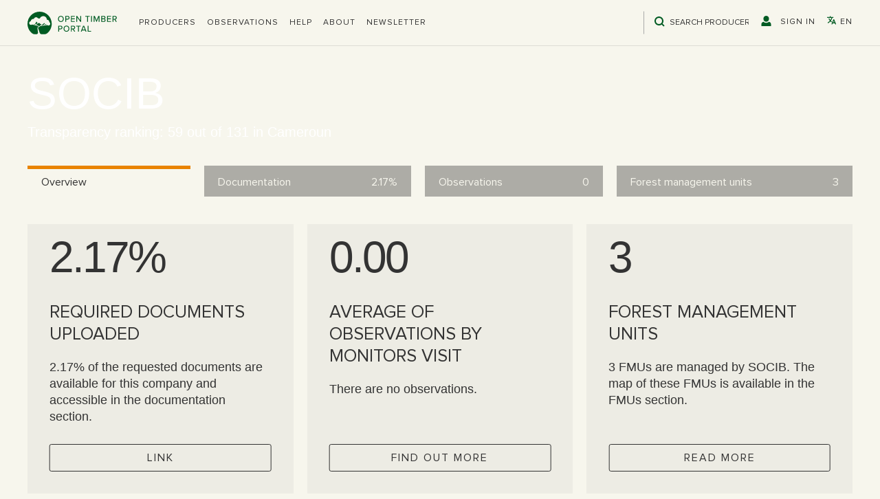

--- FILE ---
content_type: text/html; charset=utf-8
request_url: https://opentimberportal.org/operators/socib/overview?language=ko-KR
body_size: 7656
content:
<!DOCTYPE html><html lang="en"><head><meta charSet="utf-8"/><title>SOCIB | Open Timber Portal</title><meta name="description" content="Forest operator&#x27;s name description..."/><meta name="viewport" content="width=device-width, initial-scale=1"/><meta name="author" content="Vizzuality"/><link rel="alternate" hrefLang="x-default" href="https://opentimberportal.org/operators/socib/overview?language=ko-KR"/><link rel="alternate" hrefLang="en" href="https://opentimberportal.org/operators/socib/overview?language=ko-KR"/><link rel="alternate" hrefLang="es" href="https://opentimberportal.org/es/operators/socib/overview?language=ko-KR"/><link rel="alternate" hrefLang="fr" href="https://opentimberportal.org/fr/operators/socib/overview?language=ko-KR"/><link rel="alternate" hrefLang="pt" href="https://opentimberportal.org/pt/operators/socib/overview?language=ko-KR"/><link rel="alternate" hrefLang="zh" href="https://opentimberportal.org/zh/operators/socib/overview?language=ko-KR"/><link rel="alternate" hrefLang="ja" href="https://opentimberportal.org/ja/operators/socib/overview?language=ko-KR"/><link rel="alternate" hrefLang="ko" href="https://opentimberportal.org/ko/operators/socib/overview?language=ko-KR"/><link rel="alternate" hrefLang="vi" href="https://opentimberportal.org/vi/operators/socib/overview?language=ko-KR"/><link rel="apple-touch-icon" sizes="57x57" href="/static/favicon/apple-icon-57x57.png"/><link rel="apple-touch-icon" sizes="60x60" href="/static/favicon/apple-icon-60x60.png"/><link rel="apple-touch-icon" sizes="72x72" href="/static/favicon/apple-icon-72x72.png"/><link rel="apple-touch-icon" sizes="76x76" href="/static/favicon/apple-icon-76x76.png"/><link rel="apple-touch-icon" sizes="114x114" href="/static/favicon/apple-icon-114x114.png"/><link rel="apple-touch-icon" sizes="120x120" href="/static/favicon/apple-icon-120x120.png"/><link rel="apple-touch-icon" sizes="144x144" href="/static/favicon/apple-icon-144x144.png"/><link rel="apple-touch-icon" sizes="152x152" href="/static/favicon/apple-icon-152x152.png"/><link rel="apple-touch-icon" sizes="180x180" href="/static/favicon/apple-icon-180x180.png"/><link rel="icon" type="image/png" sizes="192x192" href="/static/favicon/android-icon-192x192.png"/><link rel="icon" type="image/png" sizes="32x32" href="/static/favicon/favicon-32x32.png"/><link rel="icon" type="image/png" sizes="96x96" href="/static/favicon/favicon-96x96.png"/><link rel="icon" type="image/png" sizes="16x16" href="/static/favicon/favicon-16x16.png"/><link rel="mask-icon" href="/static/favicon/favicon.svg" color="white"/><link rel="manifest" href="/static/favicon/manifest.json"/><meta name="msapplication-TileColor" content="#ffffff"/><meta name="msapplication-TileImage" content="/static/favicon/ms-icon-144x144.png"/><meta name="theme-color" content="#ffffff"/><meta name="next-head-count" content="32"/><link rel="preconnect" href="https://cmp.osano.com"/><link rel="preconnect" href="https://www.googletagmanager.com"/><link rel="preconnect" href="https://static.hotjar.com"/><link rel="preload" href="/_next/static/css/bac555ebcd42300a.css" as="style"/><link rel="stylesheet" href="/_next/static/css/bac555ebcd42300a.css" data-n-g=""/><noscript data-n-css=""></noscript><script defer="" nomodule="" src="/_next/static/chunks/polyfills-42372ed130431b0a.js"></script><script src="https://cmp.osano.com/AzyfddTRtqi1560Dk/852e437c-9e22-45b8-8c24-755d0e300816/osano.js" defer="" data-nscript="beforeInteractive"></script><script src="/translations.js" defer="" data-nscript="beforeInteractive"></script><script defer="" src="/_next/static/chunks/500.e05a1e00e46fd1a6.js"></script><script src="/_next/static/chunks/webpack-a72ab726b98e8782.js" defer=""></script><script src="/_next/static/chunks/framework-49986ec02b2972f2.js" defer=""></script><script src="/_next/static/chunks/main-9f1c77170d6cb602.js" defer=""></script><script src="/_next/static/chunks/pages/_app-a18663d05db5ee27.js" defer=""></script><script src="/_next/static/chunks/1904-b28943dfa58f7e91.js" defer=""></script><script src="/_next/static/chunks/5469-67ab11ac9d5a9d85.js" defer=""></script><script src="/_next/static/chunks/9119-759f223266ce9037.js" defer=""></script><script src="/_next/static/chunks/3525-d9348d2b16647e82.js" defer=""></script><script src="/_next/static/chunks/821-d1d7d85abb1dbf1a.js" defer=""></script><script src="/_next/static/chunks/pages/operators/%5Bid%5D/overview-eb043fdcb70f2a5b.js" defer=""></script><script src="/_next/static/zeKgzuZn8eF67w_VM6bwW/_buildManifest.js" defer=""></script><script src="/_next/static/zeKgzuZn8eF67w_VM6bwW/_ssgManifest.js" defer=""></script></head><body><noscript><iframe src="https://www.googletagmanager.com/ns.html?id=GTM-PZG6N3Z" height="0" width="0" style="display:none;visibility:hidden"></iframe></noscript><div id="__next"><div class="l-page c-page "><svg style="position:absolute;width:0;height:0;overflow:hidden" version="1.1" xmlns="http://www.w3.org/2000/svg"><defs><symbol id="icon-pencil" viewBox="0 0 32 32"><title>pencil</title><path d="M27 0c2.761 0 5 2.239 5 5 0 1.126-0.372 2.164-1 3l-2 2-7-7 2-2c0.836-0.628 1.874-1 3-1zM2 23l-2 9 9-2 18.5-18.5-7-7-18.5 18.5zM22.362 11.362l-14 14-1.724-1.724 14-14 1.724 1.724z"></path></symbol><symbol id="icon-bin" viewBox="0 0 32 32"><title>bin</title><path d="M4 10v20c0 1.1 0.9 2 2 2h18c1.1 0 2-0.9 2-2v-20h-22zM10 28h-2v-14h2v14zM14 28h-2v-14h2v14zM18 28h-2v-14h2v14zM22 28h-2v-14h2v14z"></path><path d="M26.5 4h-6.5v-2.5c0-0.825-0.675-1.5-1.5-1.5h-7c-0.825 0-1.5 0.675-1.5 1.5v2.5h-6.5c-0.825 0-1.5 0.675-1.5 1.5v2.5h26v-2.5c0-0.825-0.675-1.5-1.5-1.5zM18 4h-6v-1.975h6v1.975z"></path></symbol><symbol id="icon-search" viewBox="0 0 32 32"><title>search</title><path d="M25.064 22.047l6.311 6.311-3.017 3.017-6.311-6.311c-2.293 1.678-5.121 2.669-8.181 2.669-7.658 0-13.867-6.208-13.867-13.867s6.208-13.867 13.867-13.867c7.658 0 13.867 6.208 13.867 13.867 0 3.059-0.991 5.887-2.669 8.181v0zM13.867 23.467c5.302 0 9.6-4.298 9.6-9.6s-4.298-9.6-9.6-9.6c-5.302 0-9.6 4.298-9.6 9.6s4.298 9.6 9.6 9.6z"></path></symbol><symbol id="icon-user" viewBox="0 0 30 32"><title>user</title><path d="M14.933 0c4.706 0 8.533 3.686 8.533 8.219v2.055c0 4.533-3.827 8.219-8.533 8.219s-8.533-3.686-8.533-8.219v-2.055c0-4.533 3.827-8.219 8.533-8.219zM23.543 18.492c3.757 1.179 6.323 3.873 6.323 7.344v6.164h-29.867v-6.164c0-3.47 2.566-6.164 6.323-7.344 2.276 2.001 5.293 3.234 8.61 3.234s6.334-1.233 8.61-3.234z"></path></symbol><symbol id="icon-minus" viewBox="0 0 32 32"><title>minus</title><path d="M4 14.667h24q0.552 0 0.943 0.391t0.391 0.943-0.391 0.943-0.943 0.391h-24q-0.552 0-0.943-0.391t-0.391-0.943 0.391-0.943 0.943-0.391z"></path></symbol><symbol id="icon-cross" viewBox="0 0 32 32"><title>cross</title><path d="M25.333 5.333q0.573 0 0.953 0.38t0.38 0.953q0 0.563-0.385 0.948l-8.396 8.385 8.396 8.385q0.385 0.385 0.385 0.948 0 0.573-0.38 0.953t-0.953 0.38q-0.563 0-0.948-0.385l-8.385-8.396-8.385 8.396q-0.385 0.385-0.948 0.385-0.573 0-0.953-0.38t-0.38-0.953q0-0.563 0.385-0.948l8.396-8.385-8.396-8.385q-0.385-0.385-0.385-0.948 0-0.573 0.38-0.953t0.953-0.38q0.563 0 0.948 0.385l8.385 8.396 8.385-8.396q0.385-0.385 0.948-0.385z"></path></symbol><symbol id="icon-plus" viewBox="0 0 32 32"><title>plus</title><path d="M16 2.667q0.552 0 0.943 0.391t0.391 0.943v10.667h10.667q0.552 0 0.943 0.391t0.391 0.943-0.391 0.943-0.943 0.391h-10.667v10.667q0 0.552-0.391 0.943t-0.943 0.391-0.943-0.391-0.391-0.943v-10.667h-10.667q-0.552 0-0.943-0.391t-0.391-0.943 0.391-0.943 0.943-0.391h10.667v-10.667q0-0.552 0.391-0.943t0.943-0.391z"></path></symbol><symbol id="icon-check" viewBox="0 0 32 32"><title>check</title><path d="M28 6.667q0.573 0 0.953 0.38t0.38 0.953q0 0.563-0.385 0.948l-16 16q-0.385 0.385-0.948 0.385t-0.948-0.385l-8-8q-0.385-0.385-0.385-0.948 0-0.573 0.38-0.953t0.953-0.38q0.563 0 0.948 0.385l7.052 7.063 15.052-15.063q0.385-0.385 0.948-0.385z"></path></symbol><symbol id="icon-arrow-left" viewBox="0 0 18 32"><title>arrow-left</title><path d="M16 31.6c-0.4 0-0.8-0.2-1-0.4l-14-14c-0.6-0.6-0.6-1.6 0-2.2l14-14c0.6-0.6 1.6-0.6 2.2 0s0.6 1.6 0 2.2l-13.2 12.8 13 13c0.6 0.6 0.6 1.6 0 2.2-0.2 0.4-0.6 0.4-1 0.4z"></path></symbol><symbol id="icon-arrow-right" viewBox="0 0 18 32"><title>arrow-right</title><path d="M2 0.4c0.4 0 0.8 0.2 1 0.4l14 14c0.6 0.6 0.6 1.6 0 2.2l-14 14c-0.6 0.6-1.6 0.6-2.2 0s-0.6-1.6 0-2.2l13.2-12.8-13-13c-0.6-0.6-0.6-1.6 0-2.2 0.2-0.4 0.6-0.4 1-0.4z"></path></symbol><symbol id="icon-arrow-down" viewBox="0 0 32 32"><title>arrow-down</title><path d="M31.35 9.1c0 0.4-0.2 0.8-0.4 1l-14 14c-0.6 0.6-1.6 0.6-2.2 0l-14-14c-0.6-0.6-0.6-1.6 0-2.2s1.6-0.6 2.2 0l12.8 13.2 13-13c0.6-0.6 1.6-0.6 2.2 0 0.4 0.2 0.4 0.6 0.4 1z"></path></symbol><symbol id="icon-arrow-up" viewBox="0 0 32 32"><title>arrow-up</title><path d="M31.35 22.9c0-0.4-0.2-0.8-0.4-1l-14-14c-0.6-0.6-1.6-0.6-2.2 0l-14 14c-0.6 0.6-0.6 1.6 0 2.2s1.6 0.6 2.2 0l12.8-13.2 13 13c0.6 0.6 1.6 0.6 2.2 0 0.4-0.2 0.4-0.6 0.4-1z"></path></symbol><symbol id="icon-info" viewBox="0 0 13 32"><title>info</title><path d="M1.949 12.86v-1.303c0.383-0.153 0.894-0.313 1.533-0.479s1.316-0.313 2.031-0.441c0.715-0.128 1.424-0.236 2.127-0.326s1.322-0.134 1.859-0.134l0.69 0.46-3.449 16.519h2.683v1.303c-0.332 0.23-0.722 0.447-1.169 0.652s-0.92 0.383-1.418 0.537c-0.498 0.153-1.003 0.275-1.514 0.364s-0.997 0.134-1.456 0.134c-0.971 0-1.642-0.185-2.012-0.556s-0.556-0.773-0.556-1.207c0-0.511 0.038-1.009 0.115-1.495s0.179-1.022 0.307-1.61l2.606-11.881-2.376-0.537zM5.168 4.236c0-0.869 0.294-1.546 0.881-2.031s1.329-0.728 2.223-0.728c0.971 0 1.744 0.243 2.319 0.728s0.862 1.163 0.862 2.031c0 0.818-0.287 1.469-0.862 1.955s-1.348 0.728-2.319 0.728c-0.894 0-1.635-0.243-2.223-0.728s-0.881-1.137-0.881-1.955v0z"></path></symbol><symbol id="icon-file-empty" viewBox="0 0 32 32"><title>file-empty</title><path d="M28.681 7.159c-0.694-0.947-1.662-2.053-2.724-3.116s-2.169-2.030-3.116-2.724c-1.612-1.182-2.393-1.319-2.841-1.319h-15.5c-1.378 0-2.5 1.121-2.5 2.5v27c0 1.378 1.122 2.5 2.5 2.5h23c1.378 0 2.5-1.122 2.5-2.5v-19.5c0-0.448-0.137-1.23-1.319-2.841zM24.543 5.457c0.959 0.959 1.712 1.825 2.268 2.543h-4.811v-4.811c0.718 0.556 1.584 1.309 2.543 2.268zM28 29.5c0 0.271-0.229 0.5-0.5 0.5h-23c-0.271 0-0.5-0.229-0.5-0.5v-27c0-0.271 0.229-0.5 0.5-0.5 0 0 15.499-0 15.5 0v7c0 0.552 0.448 1 1 1h7v19.5z"></path></symbol><symbol id="icon-location" viewBox="0 0 32 32"><title>location</title><path d="M16 0c-5.523 0-10 4.477-10 10 0 10 10 22 10 22s10-12 10-22c0-5.523-4.477-10-10-10zM16 16c-3.314 0-6-2.686-6-6s2.686-6 6-6 6 2.686 6 6-2.686 6-6 6z"></path></symbol><symbol id="icon-location2" viewBox="0 0 32 32"><title>location2</title><path d="M16 0c-5.523 0-10 4.477-10 10 0 10 10 22 10 22s10-12 10-22c0-5.523-4.477-10-10-10zM16 16.125c-3.383 0-6.125-2.742-6.125-6.125s2.742-6.125 6.125-6.125 6.125 2.742 6.125 6.125-2.742 6.125-6.125 6.125zM12.125 10c0-2.14 1.735-3.875 3.875-3.875s3.875 1.735 3.875 3.875c0 2.14-1.735 3.875-3.875 3.875s-3.875-1.735-3.875-3.875z"></path></symbol><symbol id="icon-language" viewBox="0 0 512 512"><title>language</title><path d="M478.33,433.6l-90-218a22,22,0,0,0-40.67,0l-90,218a22,22,0,1,0,40.67,16.79L316.66,406H419.33l18.33,44.39A22,22,0,0,0,458,464a22,22,0,0,0,20.32-30.4ZM334.83,362,368,281.65,401.17,362Z"></path><path d="M267.84,342.92a22,22,0,0,0-4.89-30.7c-.2-.15-15-11.13-36.49-34.73,39.65-53.68,62.11-114.75,71.27-143.49H330a22,22,0,0,0,0-44H214V70a22,22,0,0,0-44,0V90H54a22,22,0,0,0,0,44H251.25c-9.52,26.95-27.05,69.5-53.79,108.36-31.41-41.68-43.08-68.65-43.17-68.87a22,22,0,0,0-40.58,17c.58,1.38,14.55,34.23,52.86,83.93.92,1.19,1.83,2.35,2.74,3.51-39.24,44.35-77.74,71.86-93.85,80.74a22,22,0,1,0,21.07,38.63c2.16-1.18,48.6-26.89,101.63-85.59,22.52,24.08,38,35.44,38.93,36.1a22,22,0,0,0,30.75-4.9Z"></path></symbol><symbol id="icon-pause" viewBox="0 0 32 32"><title>pause</title><path d="M10.864 4h-5.16c-1.008 0-1.704 0.696-1.704 1.704v20.568c0 1.032 0.696 1.728 1.704 1.728h5.136c1.032 0 1.704-0.696 1.704-1.704v-20.592c0.024-1.008-0.648-1.704-1.68-1.704z"></path><path d="M26.296 4h-5.136c-1.032 0-1.704 0.696-1.704 1.704v20.568c0 1.032 0.696 1.704 1.704 1.704h5.136c1.032 0 1.704-0.696 1.704-1.704v-20.568c0-1.008-0.696-1.704-1.704-1.704z"></path></symbol><symbol id="icon-play" viewBox="0 0 32 32"><title>play</title><path d="M8.827 2.76l19.487 13.24-19.487 13.24z"></path></symbol><symbol id="icon-opacity" viewBox="0 0 29 32"><title>opacity</title><path d="M29.333 7.92c-0.761-1.345-1.646-2.503-2.667-3.526l0 0v23.211c1.040-1.040 1.939-2.224 2.667-3.525v-16.16zM21.333 0.88c-0.752-0.308-1.646-0.577-2.569-0.762l-0.098-0.016v31.797c0.92-0.179 1.813-0.443 2.667-0.779v-30.24zM13.333 32c-7.547-1.181-13.333-7.893-13.333-16s5.787-14.819 13.333-16v32z"></path></symbol><symbol id="icon-hide" viewBox="0 0 47 32"><title>hide</title><path d="M17.149 16c-0.002 0.056-0.003 0.122-0.003 0.189 0 3.384 2.743 6.127 6.127 6.127s6.127-2.743 6.127-6.127c0-0.066-0.001-0.133-0.003-0.198l0 0.010c0.002-0.056 0.003-0.122 0.003-0.189 0-3.384-2.743-6.127-6.127-6.127s-6.127 2.743-6.127 6.127c0 0.066 0.001 0.133 0.003 0.198l-0-0.010zM46.545 16c-4.46-7.948-13.204-16-23.273-16-10.045 0-18.813 8.052-23.273 16 4.46 7.948 13.228 16 23.273 16 10.068 0 18.813-8.052 23.273-16zM23.273 4.922c6.080 0 11.025 4.96 11.025 11.078s-4.945 11.078-11.025 11.078-11.025-4.96-11.025-11.078c0-6.118 4.945-11.078 11.025-11.078z"></path></symbol><symbol id="icon-show" viewBox="0 0 39 32"><title>show</title><path d="M26.905 4.994l5.125-4.994 3.481 3.392-29.356 28.608-3.481-3.392 4.076-3.973c-2.675-2.25-4.921-4.902-6.672-7.88l-0.077-0.142c3.774-6.553 11.193-13.194 19.692-13.194 2.523 0 4.948 0.583 7.212 1.575zM11.168 20.33l3.36-3.274c-0.011-0.125-0.017-0.271-0.017-0.419 0-0.009 0-0.017 0-0.026v0.001c0-2.806 2.306-5.073 5.182-5.073 0.16 0 0.32 0.007 0.475 0.020l3.36-3.274c-1.122-0.507-2.432-0.803-3.812-0.803-0.008 0-0.016 0-0.024 0h0.001c-5.145 0-9.329 4.086-9.329 9.132 0 1.324 0.288 2.58 0.805 3.717zM34.454 10.24c1.876 1.855 3.51 3.948 4.853 6.233l0.077 0.143c-3.774 6.55-11.173 13.194-19.692 13.194-1.656-0.005-3.254-0.245-4.766-0.688l0.121 0.030 3.557-3.466c0.357 0.039 0.721 0.062 1.088 0.062 5.145 0 9.329-4.089 9.329-9.132 0-0.345-0.020-0.689-0.059-1.022l5.492-5.354z"></path></symbol></defs></svg><header class="c-header -theme-default"><div class="l-container"><div class="header-container"><h1 class="header-logo"><a href="/">Open Timber Portal</a></h1><nav class="header-nav -desktop"><ul class="c-navigation-list header-nav-list"><li><div class="dropdown header-dropdown"><div role="button" class="dropdown__trigger"><div class="header-nav-list-item"><span>Producers</span></div></div><div class="dropdown__content"><ul class="header-dropdown-list"><li class="header-dropdown-list-item"><a href="/operators">Transparency Ranking</a></li><li class="header-dropdown-list-item"><a href="/database">Producer documents database</a></li></ul></div></div></li><li><a class="" href="/observations">Observations</a></li><li><a class="" href="/help/overview">Help</a></li><li><a class="" href="/about">About</a></li><li><a class="" href="/newsletter">Newsletter</a></li></ul><ul class="header-nav-list c-navigation-list"><li class="search"><div class="c-search -theme-default"><div class="search"><svg class="c-icon "><use xlink:href="#icon-search"></use></svg><input type="text" size="21" placeholder="Search producers" data-test-id="search-input"/></div><div class="results-container"><div class="results" data-test-id="search-results"><ul><li>No results</li></ul></div></div></div></li><li><div class="header-nav-list-item" role="button"><svg class="c-icon "><use xlink:href="#icon-user"></use></svg><span>Sign in</span></div></li><li><div class="dropdown c-language-dropdown header-nav-list-item"><div role="button" class="dropdown__trigger"><svg class="c-icon "><use xlink:href="#icon-language"></use></svg><span>en</span></div><div class="dropdown__content"><ul class="language-dropdown-list"><li class="language-dropdown-list-item"><a href="/operators/socib/overview?language=ko-KR">English</a></li><li class="language-dropdown-list-item"><a href="/es/operators/socib/overview?language=ko-KR">Español</a></li><li class="language-dropdown-list-item"><a href="/fr/operators/socib/overview?language=ko-KR">Français</a></li><li class="language-dropdown-list-item"><a href="/pt/operators/socib/overview?language=ko-KR">Português</a></li><li class="language-dropdown-list-item"><a href="/zh/operators/socib/overview?language=ko-KR">中文</a></li><li class="language-dropdown-list-item"><a href="/ja/operators/socib/overview?language=ko-KR">日本語</a></li><li class="language-dropdown-list-item"><a href="/ko/operators/socib/overview?language=ko-KR">한국어</a></li><li class="language-dropdown-list-item"><a href="/vi/operators/socib/overview?language=ko-KR">Tiếng Việt</a></li></ul></div></div></li></ul></nav><nav class="header-nav -mobile"><ul class="header-nav-list c-navigation-list"><li><button aria-expanded="false" aria-label="Open the menu" class="c-hamburger -theme-light -theme-dark"><div class="c-hamburger__lines"><span aria-hidden="true" class="c-hamburger__line"></span><span aria-hidden="true" class="c-hamburger__line"></span><span aria-hidden="true" class="c-hamburger__line"></span></div></button></li></ul></nav></div></div></header><div class="l-main "><div class="c-static-header -tabs" style="background-image:image-set(url(/static/images/static-header/bg-operator-detail.webp) type(&#x27;image/webp&#x27;), url(/static/images/static-header/bg-operator-detail.jpg) type(&#x27;image/jpeg&#x27;))"><div class="wrapper"><div class="container"><h2>SOCIB</h2><h3>Transparency ranking: 59 out of 131 in Cameroun</h3></div></div></div><header class="c-tabs"><div class="l-container"><div class="row l-row"><div class="column"><a class="tabs-btn -active" href="/operators/socib/overview"><span class="title">Overview</span></a></div><div class="column"><a class="tabs-btn -number" href="/operators/socib/documentation"><span class="title">Documentation</span><span class="number">2.17%</span></a></div><div class="column"><a class="tabs-btn -number" href="/operators/socib/observations"><span class="title">Observations</span><span class="number">0</span></a></div><div class="column"><a class="tabs-btn -number" href="/operators/socib/fmus"><span class="title">Forest management units</span><span class="number">3</span></a></div></div></div></header><div class="c-section"><div class="l-container"><div class="c-gallery"><div class="row l-row"><div class="columns small-12 medium-4"><div class="c-card -primary"><div class="card-content"><div class="card-letter -number"> <!-- -->2.17%<!-- --> </div><h2 class="card-title">Required documents uploaded</h2><div class="card-description"><span width="0"><span></span><span><span>2.17% of the requested documents are available for this company and accessible in the documentation section.</span></span><span style="position:fixed;visibility:hidden;top:0;left:0">…</span></span></div></div><a class="card-link c-button -primary -fullwidth" href="/operators/socib/documentation">Link</a></div></div><div class="columns small-12 medium-4"><div class="c-card -primary"><div class="card-content"><div class="card-letter -number"> <!-- -->0.00<!-- --> </div><h2 class="card-title">Average of observations by monitors visit</h2><div class="card-description"><span width="0"><span></span><span><span>There are no observations.</span></span><span style="position:fixed;visibility:hidden;top:0;left:0">…</span></span></div></div><a class="card-link c-button -primary -fullwidth" href="/operators/socib/observations">Find out more</a></div></div><div class="columns small-12 medium-4"><div class="c-card -primary"><div class="card-content"><div class="card-letter -number"> <!-- -->3<!-- --> </div><h2 class="card-title">Forest management units</h2><div class="card-description"><span width="0"><span></span><span><span>3 FMUs are managed by SOCIB. The map of these FMUs is available in the FMUs section.</span></span><span style="position:fixed;visibility:hidden;top:0;left:0">…</span></span></div></div><a aria-label="Check operator FMUs" class="card-link c-button -primary -fullwidth" href="/operators/socib/fmus">Read more</a></div></div></div></div></div></div></div><footer class="c-footer"><div class="upper-footer"><div class="l-container"><div class="footer-container"><div class="footer-item"><h1 class="logo"><a href="/">Open Timber Portal</a></h1></div><div class="footer-item"><ul class="c-navigation-list"><li><div class="dropdown c-language-dropdown"><div role="button" class="dropdown__trigger"><svg class="c-icon "><use xlink:href="#icon-language"></use></svg><span>English</span></div><div class="dropdown__content"><ul class="language-dropdown-list"><li class="language-dropdown-list-item"><a href="/operators/socib/overview?language=ko-KR">English</a></li><li class="language-dropdown-list-item"><a href="/es/operators/socib/overview?language=ko-KR">Español</a></li><li class="language-dropdown-list-item"><a href="/fr/operators/socib/overview?language=ko-KR">Français</a></li><li class="language-dropdown-list-item"><a href="/pt/operators/socib/overview?language=ko-KR">Português</a></li><li class="language-dropdown-list-item"><a href="/zh/operators/socib/overview?language=ko-KR">中文</a></li><li class="language-dropdown-list-item"><a href="/ja/operators/socib/overview?language=ko-KR">日本語</a></li><li class="language-dropdown-list-item"><a href="/ko/operators/socib/overview?language=ko-KR">한국어</a></li><li class="language-dropdown-list-item"><a href="/vi/operators/socib/overview?language=ko-KR">Tiếng Việt</a></li></ul></div></div></li><li><div class="dropdown header-dropdown"><div role="button" class="dropdown__trigger"><div class="header-nav-list-item"><span>Producers</span></div></div><div class="dropdown__content"><ul class="header-dropdown-list"><li class="header-dropdown-list-item"><a href="/operators">Transparency Ranking</a></li><li class="header-dropdown-list-item"><a href="/database">Producer documents database</a></li></ul></div></div></li><li><a class="" href="/observations">Observations</a></li><li><a class="" href="/help/overview">Help</a></li><li><a class="" href="/about">About</a></li><li><a class="" href="/newsletter">Newsletter</a></li></ul></div></div></div></div><div class="lower-footer"><div class="l-container"><div class="footer-container"><div class="footer-item"><a href="http://www.wri.org/" target="_blank" rel="noreferrer noopener"><img src="/static/images/logos/wri-logo.svg" alt="WRI logo" width="155" height="55"/></a></div><div class="footer-item wri-contact-details"><p class="-bold">World Resources Institute</p><p><span>10 G Street NE Suite 800</span><span>Washington, DC 20002, USA</span></p><p class="wri-phone"><span>Phone +1(202) 729-7600</span><span>Fax: +1 (202) 720 7610</span></p></div><div class="footer-links"><a href="/terms">Terms of service</a><span> | </span><a href="/privacy-policy">Privacy Policy</a><span> | </span><button type="button" class="c-link-button">Cookie Preferences</button></div></div></div></div></footer><section class="c-modal -hidden"></section></div></div><script id="__NEXT_DATA__" type="application/json">{"props":{"pageProps":{"_sentryTraceData":"0e1cec9495ca4a4ebe48ec4b2b187801-f8d57a1ebcacd47d-1","_sentryBaggage":"sentry-environment=production,sentry-release=zeKgzuZn8eF67w_VM6bwW,sentry-public_key=18a41ddc2b3b437ea5a0131aeb6b3973,sentry-trace_id=0e1cec9495ca4a4ebe48ec4b2b187801,sentry-sample_rate=0.4,sentry-transaction=GET%20%2Foperators%2F%5Bid%5D%2Foverview,sentry-sampled=true"},"language":"en","defaultLocale":"en","initialState":{"about":{"data":[],"loading":false,"error":false},"countries":{"data":[],"loading":false,"error":false},"countriesDetail":{"data":{},"loading":false,"error":false,"documentation":{"data":{},"loading":false,"error":false},"links":{"data":[],"loading":false,"error":false},"vpas":{"data":[],"loading":false,"error":false}},"database":{"data":[],"page":0,"pageSize":30,"pageCount":-1,"loading":false,"error":false,"filters":{"data":{},"options":{},"loading":false,"error":false},"columns":["country","document","forest-type","document-name","status","operator","fmu"]},"donors":{"data":[],"loading":false,"error":false},"help":{"howtos":{"data":[],"loading":false,"error":false},"tools":{"data":[],"loading":false,"error":false},"faqs":{"data":[],"loading":false,"error":false},"tutorials":{"data":[],"loading":false,"error":false}},"language":"en","notifications":{"data":[],"loading":false,"error":false},"observations":{"data":[],"loading":false,"error":false,"map":{"zoom":5,"latitude":-1.45,"longitude":15},"cluster":{},"filters":{"data":{},"options":{},"loading":false,"error":false},"columns":["status","date","country","operator","category","observation","level","fmu","report"]},"operators":{"data":[],"loading":false,"error":false},"operatorsDetail":{"data":{"type":"operators","id":"10598","name":"SOCIB","slug":"socib","approved":false,"operator-type":"Unknown","is-active":true,"logo":{"url":null,"thumbnail":{"url":null},"square":{"url":null},"medium":{"url":null},"original":{"url":null}},"details":null,"percentage-valid-documents-fmu":0,"percentage-valid-documents-country":0.1,"percentage-valid-documents-all":0.021739130434782608,"obs-per-visit":null,"score":null,"website":null,"address":null,"fa-id":"CM/UNKNOWN/0199","country-doc-rank":59,"country-operators":131,"country":{"type":"countries","id":"45","name":"Cameroun","iso":"CMR"},"fmus":[{"type":"fmus","id":"11605","name":"09-005B"},{"type":"fmus","id":"11613","name":"09-008"},{"type":"fmus","id":"11659","name":"09-007"}],"observations":[],"relationshipNames":["country","fmus","observations"],"loadedFMUS":false},"loading":false,"error":false,"observations":{"data":[],"loading":false,"error":false,"requestId":"6djZoL1FbpQGSlsUxMcjt","operatorId":"10598"},"documentation":{"data":[],"loading":false,"error":false},"timeline":{"data":[],"loading":false,"error":false},"publicationAuthorization":null,"date":"2026-01-08","fmu":null,"requestId":"4QSG2nIucnyvpTrlSJl8P"},"operatorsDetailFmus":{"map":{"zoom":5,"latitude":0,"longitude":20,"scrollZoom":false},"layersActive":["gain","loss","fmusdetail"],"layersSettings":{},"analysis":{"data":{},"loading":false,"error":false}},"operatorsRanking":{"data":[],"loading":false,"error":false,"map":{"zoom":4,"latitude":0,"longitude":20},"latlng":{},"interactions":{},"layersActive":["gain","loss","fmus","protected-areas"],"layersSettings":{},"sidebar":{"open":false,"width":600},"filters":{"data":{"fa":true,"country":[],"certification":[],"operator":"","fmu":""},"options":{"country":[{"label":"Congo","value":47,"iso":"COG"},{"label":"Cameroon","value":45,"iso":"CMR"},{"label":"Democratic Republic of the Congo","value":7,"iso":"COD"},{"label":"Central African Republic","value":188,"iso":"CAF"},{"label":"Gabon","value":53,"iso":"GAB"}],"certification":[{"label":"Forest Stewardship Council (FSC)","abbr":"FSC","value":"fsc"},{"label":"Forest Stewardship Council - Controlled Wood (FSC-CW)","abbr":"FSC-CW","value":"fsc-cw"},{"label":"LegalSource (LS)","abbr":"LS","value":"ls"},{"label":"Origin and Legality of Wood (OLB)","abbr":"OLB","value":"olb"},{"label":"Pan African Forest Certification (PAFC)","abbr":"PAFC","value":"pafc"},{"label":"Preferred by Nature Certification Regulatory Scope (PbN)","abbr":"PbN","value":"pbn"},{"label":"Programme for the Endorsement of Forest Certification (PEFC)","abbr":"PEFC","value":"pefc"},{"label":"Timber Legality Verification (TLV)","abbr":"TLV","value":"tlv"}]},"loading":false,"error":false}},"partners":{"data":[],"loading":false,"error":false},"sawmillMap":{"viewport":{"zoom":5,"latitude":0,"longitude":18},"loading":false,"error":false,"sawmill":{}},"user":{"userProfile":{"data":{},"loading":false,"error":false},"userOperator":{"data":{},"loading":false,"error":false},"userAgent":{"ua":"Mozilla/5.0 (Macintosh; Intel Mac OS X 10_15_7) AppleWebKit/537.36 (KHTML, like Gecko) Chrome/131.0.0.0 Safari/537.36; ClaudeBot/1.0; +claudebot@anthropic.com)","isMobile":false}}}},"page":"/operators/[id]/overview","query":{"language":"ko-KR","id":"socib"},"buildId":"zeKgzuZn8eF67w_VM6bwW","isFallback":false,"isExperimentalCompile":false,"dynamicIds":[50500],"gip":true,"appGip":true,"locale":"en","locales":["en","es","fr","pt","zh","ja","ko","vi"],"defaultLocale":"en","scriptLoader":[]}</script></body></html>

--- FILE ---
content_type: application/javascript
request_url: https://opentimberportal.org/_next/static/chunks/5469-67ab11ac9d5a9d85.js
body_size: 2522
content:
!function(){try{var e="undefined"!=typeof window?window:"undefined"!=typeof global?global:"undefined"!=typeof self?self:{},t=(new e.Error).stack;t&&(e._sentryDebugIds=e._sentryDebugIds||{},e._sentryDebugIds[t]="87678aa8-bfeb-457e-90ca-edec83e631c5",e._sentryDebugIdIdentifier="sentry-dbid-87678aa8-bfeb-457e-90ca-edec83e631c5")}catch(e){}}(),(self.webpackChunk_N_E=self.webpackChunk_N_E||[]).push([[5469],{47443:function(e,t,r){var n=r(42118);e.exports=function(e,t){return!!(null==e?0:e.length)&&n(e,t,0)>-1}},1196:function(e){e.exports=function(e,t,r){for(var n=-1,u=null==e?0:e.length;++n<u;)if(r(t,e[n]))return!0;return!1}},41848:function(e){e.exports=function(e,t,r,n){for(var u=e.length,l=r+(n?1:-1);n?l--:++l<u;)if(t(e[l],l,e))return l;return -1}},42118:function(e,t,r){var n=r(41848),u=r(62722),l=r(42351);e.exports=function(e,t,r){return t==t?l(e,t,r):n(e,u,r)}},62722:function(e){e.exports=function(e){return e!=e}},45652:function(e,t,r){var n=r(88668),u=r(47443),l=r(1196),o=r(74757),i=r(23593),a=r(21814);e.exports=function(e,t,r){var s=-1,d=u,f=e.length,c=!0,p=[],h=p;if(r)c=!1,d=l;else if(f>=200){var _=t?null:i(e);if(_)return a(_);c=!1,d=o,h=new n}else h=t?[]:p;e:for(;++s<f;){var b=e[s],m=t?t(b):b;if(b=r||0!==b?b:0,c&&m==m){for(var y=h.length;y--;)if(h[y]===m)continue e;t&&h.push(m),p.push(b)}else d(h,m,r)||(h!==p&&h.push(m),p.push(b))}return p}},23593:function(e,t,r){var n=r(58525),u=r(50308),l=r(21814),o=n&&1/l(new n([,-0]))[1]==1/0?function(e){return new n(e)}:u;e.exports=o},42351:function(e){e.exports=function(e,t,r){for(var n=r-1,u=e.length;++n<u;)if(e[n]===t)return n;return -1}},50308:function(e){e.exports=function(){}},45578:function(e,t,r){var n=r(67206),u=r(45652);e.exports=function(e,t){return e&&e.length?u(e,n(t,2)):[]}},32602:function(e,t,r){"use strict";Object.defineProperty(t,"__esModule",{value:!0}),function(e,t){for(var r in t)Object.defineProperty(e,r,{enumerable:!0,get:t[r]})}(t,{default:function(){return i},noSSR:function(){return o}});let n=r(38754);r(85893),r(67294);let u=n._(r(35491));function l(e){return{default:(null==e?void 0:e.default)||e}}function o(e,t){return delete t.webpack,delete t.modules,e(t)}function i(e,t){let r=u.default,n={loading:e=>{let{error:t,isLoading:r,pastDelay:n}=e;return null}};e instanceof Promise?n.loader=()=>e:"function"==typeof e?n.loader=e:"object"==typeof e&&(n={...n,...e});let i=(n={...n,...t}).loader;return(n.loadableGenerated&&(n={...n,...n.loadableGenerated},delete n.loadableGenerated),"boolean"!=typeof n.ssr||n.ssr)?r({...n,loader:()=>null!=i?i().then(l):Promise.resolve(l(()=>null))}):(delete n.webpack,delete n.modules,o(r,n))}("function"==typeof t.default||"object"==typeof t.default&&null!==t.default)&&void 0===t.default.__esModule&&(Object.defineProperty(t.default,"__esModule",{value:!0}),Object.assign(t.default,t),e.exports=t.default)},1159:function(e,t,r){"use strict";Object.defineProperty(t,"__esModule",{value:!0}),Object.defineProperty(t,"LoadableContext",{enumerable:!0,get:function(){return n}});let n=r(38754)._(r(67294)).default.createContext(null)},35491:function(e,t,r){"use strict";Object.defineProperty(t,"__esModule",{value:!0}),Object.defineProperty(t,"default",{enumerable:!0,get:function(){return c}});let n=r(38754)._(r(67294)),u=r(1159),l=[],o=[],i=!1;function a(e){let t=e(),r={loading:!0,loaded:null,error:null};return r.promise=t.then(e=>(r.loading=!1,r.loaded=e,e)).catch(e=>{throw r.loading=!1,r.error=e,e}),r}class s{promise(){return this._res.promise}retry(){this._clearTimeouts(),this._res=this._loadFn(this._opts.loader),this._state={pastDelay:!1,timedOut:!1};let{_res:e,_opts:t}=this;e.loading&&("number"==typeof t.delay&&(0===t.delay?this._state.pastDelay=!0:this._delay=setTimeout(()=>{this._update({pastDelay:!0})},t.delay)),"number"==typeof t.timeout&&(this._timeout=setTimeout(()=>{this._update({timedOut:!0})},t.timeout))),this._res.promise.then(()=>{this._update({}),this._clearTimeouts()}).catch(e=>{this._update({}),this._clearTimeouts()}),this._update({})}_update(e){this._state={...this._state,error:this._res.error,loaded:this._res.loaded,loading:this._res.loading,...e},this._callbacks.forEach(e=>e())}_clearTimeouts(){clearTimeout(this._delay),clearTimeout(this._timeout)}getCurrentValue(){return this._state}subscribe(e){return this._callbacks.add(e),()=>{this._callbacks.delete(e)}}constructor(e,t){this._loadFn=e,this._opts=t,this._callbacks=new Set,this._delay=null,this._timeout=null,this.retry()}}function d(e){return function(e,t){let r=Object.assign({loader:null,loading:null,delay:200,timeout:null,webpack:null,modules:null},t),l=null;function a(){if(!l){let t=new s(e,r);l={getCurrentValue:t.getCurrentValue.bind(t),subscribe:t.subscribe.bind(t),retry:t.retry.bind(t),promise:t.promise.bind(t)}}return l.promise()}if(!i){let e=r.webpack?r.webpack():r.modules;e&&o.push(t=>{for(let r of e)if(t.includes(r))return a()})}function d(e,t){!function(){a();let e=n.default.useContext(u.LoadableContext);e&&Array.isArray(r.modules)&&r.modules.forEach(t=>{e(t)})}();let o=n.default.useSyncExternalStore(l.subscribe,l.getCurrentValue,l.getCurrentValue);return n.default.useImperativeHandle(t,()=>({retry:l.retry}),[]),n.default.useMemo(()=>{var t;return o.loading||o.error?n.default.createElement(r.loading,{isLoading:o.loading,pastDelay:o.pastDelay,timedOut:o.timedOut,error:o.error,retry:l.retry}):o.loaded?n.default.createElement((t=o.loaded)&&t.default?t.default:t,e):null},[e,o])}return d.preload=()=>a(),d.displayName="LoadableComponent",n.default.forwardRef(d)}(a,e)}function f(e,t){let r=[];for(;e.length;){let n=e.pop();r.push(n(t))}return Promise.all(r).then(()=>{if(e.length)return f(e,t)})}d.preloadAll=()=>new Promise((e,t)=>{f(l).then(e,t)}),d.preloadReady=e=>(void 0===e&&(e=[]),new Promise(t=>{let r=()=>(i=!0,t());f(o,e).then(r,r)})),window.__NEXT_PRELOADREADY=d.preloadReady;let c=d},5152:function(e,t,r){e.exports=r(32602)},86896:function(e,t,r){"use strict";r.d(t,{Z:function(){return o}});var n=r(67294),u=r(680),l=r(74806);function o(){var e=n.useContext(l._y);return(0,u.lq)(e),e}},1832:function(e,t,r){(function(e,t){let r={delay:500,minDuration:200,ssr:!0};e.defaultOptions=r,e.useSpinDelay=function(e,n){n=Object.assign({},r,n);let u=function(){let[e,r]=t.useState(!0);return t.useEffect(()=>{r(!1)},[]),e}()&&n.ssr,[l,o]=t.useState(u&&e?"DISPLAY":"IDLE"),i=t.useRef(null);return t.useEffect(()=>{if(e&&("IDLE"===l||u)){clearTimeout(i.current);let t=u?0:n.delay;i.current=setTimeout(()=>{if(!e)return o("IDLE");i.current=setTimeout(()=>{o("EXPIRE")},n.minDuration),o("DISPLAY")},t),u||o("DELAY")}e||"DISPLAY"===l||(clearTimeout(i.current),o("IDLE"))},[e,l,n.delay,n.minDuration,u]),t.useEffect(()=>()=>clearTimeout(i.current),[]),"DISPLAY"===l||"EXPIRE"===l}})(t,r(67294))}}]);

--- FILE ---
content_type: application/javascript
request_url: https://opentimberportal.org/_next/static/chunks/3525-d9348d2b16647e82.js
body_size: 10808
content:
!function(){try{var e="undefined"!=typeof window?window:"undefined"!=typeof global?global:"undefined"!=typeof self?self:{},s=(new e.Error).stack;s&&(e._sentryDebugIds=e._sentryDebugIds||{},e._sentryDebugIds[s]="b8032c16-5377-4c12-9cc9-19969c9b3efc",e._sentryDebugIdIdentifier="sentry-dbid-b8032c16-5377-4c12-9cc9-19969c9b3efc")}catch(e){}}();"use strict";(self.webpackChunk_N_E=self.webpackChunk_N_E||[]).push([[3525],{77868:function(e,s,n){var t=n(85893);n(67294);var i=n(45697),a=n.n(i),r=n(9008),l=n.n(r),o=n(11163);let c=e=>{let{title:s,description:n}=e,{locales:i,asPath:a}=(0,o.useRouter)();return(0,t.jsxs)(l(),{children:[(0,t.jsx)("title",{children:"".concat(s," | Open Timber Portal")}),(0,t.jsx)("meta",{name:"description",content:n}),(0,t.jsx)("meta",{name:"viewport",content:"width=device-width, initial-scale=1"}),(0,t.jsx)("meta",{name:"author",content:"Vizzuality"}),(0,t.jsx)("link",{rel:"alternate",hrefLang:"x-default",href:"https://opentimberportal.org".concat(a)}),(0,t.jsx)("link",{rel:"alternate",hrefLang:"en",href:"https://opentimberportal.org".concat(a)}),i.filter(e=>"en"!==e).map(e=>(0,t.jsx)("link",{rel:"alternate",hrefLang:e,href:"https://opentimberportal.org/".concat(e).concat(a)},e)),(0,t.jsx)("link",{rel:"apple-touch-icon",sizes:"57x57",href:"/static/favicon/apple-icon-57x57.png"}),(0,t.jsx)("link",{rel:"apple-touch-icon",sizes:"60x60",href:"/static/favicon/apple-icon-60x60.png"}),(0,t.jsx)("link",{rel:"apple-touch-icon",sizes:"72x72",href:"/static/favicon/apple-icon-72x72.png"}),(0,t.jsx)("link",{rel:"apple-touch-icon",sizes:"76x76",href:"/static/favicon/apple-icon-76x76.png"}),(0,t.jsx)("link",{rel:"apple-touch-icon",sizes:"114x114",href:"/static/favicon/apple-icon-114x114.png"}),(0,t.jsx)("link",{rel:"apple-touch-icon",sizes:"120x120",href:"/static/favicon/apple-icon-120x120.png"}),(0,t.jsx)("link",{rel:"apple-touch-icon",sizes:"144x144",href:"/static/favicon/apple-icon-144x144.png"}),(0,t.jsx)("link",{rel:"apple-touch-icon",sizes:"152x152",href:"/static/favicon/apple-icon-152x152.png"}),(0,t.jsx)("link",{rel:"apple-touch-icon",sizes:"180x180",href:"/static/favicon/apple-icon-180x180.png"}),(0,t.jsx)("link",{rel:"icon",type:"image/png",sizes:"192x192",href:"/static/favicon/android-icon-192x192.png"}),(0,t.jsx)("link",{rel:"icon",type:"image/png",sizes:"32x32",href:"/static/favicon/favicon-32x32.png"}),(0,t.jsx)("link",{rel:"icon",type:"image/png",sizes:"96x96",href:"/static/favicon/favicon-96x96.png"}),(0,t.jsx)("link",{rel:"icon",type:"image/png",sizes:"16x16",href:"/static/favicon/favicon-16x16.png"}),(0,t.jsx)("link",{rel:"mask-icon",href:"/static/favicon/favicon.svg",color:"white"}),(0,t.jsx)("link",{rel:"manifest",href:"/static/favicon/manifest.json"}),(0,t.jsx)("meta",{name:"msapplication-TileColor",content:"#ffffff"}),(0,t.jsx)("meta",{name:"msapplication-TileImage",content:"/static/favicon/ms-icon-144x144.png"}),(0,t.jsx)("meta",{name:"theme-color",content:"#ffffff"})]})};c.propTypes={title:a().string.isRequired,description:a().string.isRequired},s.Z=c},83525:function(e,s,n){n.d(s,{Z:function(){return ea}});var t=n(85893),i=n(67294),a=n(45697),r=n.n(a),l=n(93967),o=n.n(l),c=n(41664),d=n.n(c),h=n(11163),u=n(45007);let p=e=>{let{children:s,className:n,...i}=e;return(0,t.jsx)("div",{...i,className:o()("dropdown__content",n),children:s})},m=e=>{let{children:s,...n}=e,i=o()("dropdown__trigger",e.className);return(0,t.jsx)("div",{role:"button",...n,className:i,children:s})},x=e=>{let{children:s,className:n,disabled:a}=e,[r,l]=(0,i.useState)(!1),c=(0,i.useRef)(null),d=e=>{e.preventDefault(),r?l(!1):l(!0)};!function(e,s){if("function"!=typeof s)throw Error("useOutsideClick expects action to be function");let n=(0,i.useCallback)(n=>{e.current&&!e.current.contains(n.target)&&s()},[e,s]);(0,i.useEffect)(()=>(document.addEventListener("mousedown",n),document.addEventListener("touchStart",n),()=>{document.removeEventListener("mousedown",n),document.removeEventListener("touchstart",n)}),[n])}(c,()=>l(!1));let h=o()("dropdown",{"dropdown--active":r,"dropdown--disabled":a},n),u=i.Children.map(s,e=>{if(e.type===m){let s=e.props.onClick;e=i.cloneElement(e,{onClick:n=>{!a&&(d(n),s&&s.apply(e,arguments))}})}return e}),p={...e};return delete p.active,(0,t.jsx)("div",{...p,ref:c,className:h,children:u})};x.propTypes={disabled:r().bool,active:r().bool,children:r().node,className:r().string,style:r().object},x.defaultProps={className:""};var f=n(47991),j=n(95982);let g=(e,s,n)=>{let t="";if(n){let e=new Date;e.setTime(e.getTime()+864e5*n),t="; expires=".concat(e.toUTCString())}document.cookie="".concat(e,"=").concat(s).concat(t,"; path=/")},v=(0,i.forwardRef)((e,s)=>{let{href:n,locale:i,children:a}=e;return(0,t.jsx)("a",{href:n,onClick:()=>{g("NEXT_LOCALE",i,365)},children:a})});v.displayName="LanguageLink";let b=e=>{let{showSelectedCode:s,className:n}=e,{asPath:i,locale:a}=(0,h.useRouter)(),r=i.replace("/".concat(a,"/"),"/"),l=j.l.find(e=>e.code===a);return(0,t.jsxs)(x,{className:o()("c-language-dropdown",n),children:[(0,t.jsxs)(m,{children:[(0,t.jsx)(f.Z,{name:"icon-language"}),(0,t.jsx)("span",{children:s?l.code:l.name})]}),(0,t.jsx)(p,{children:(0,t.jsx)("ul",{className:"language-dropdown-list",children:j.l.map(e=>(0,t.jsx)("li",{className:"language-dropdown-list-item",children:(0,t.jsx)(d(),{href:r,passHref:!0,locale:e.code,legacyBehavior:!0,children:(0,t.jsx)(v,{locale:e.code,children:e.name})})},e.code))})})]})};b.propTypes={className:r().string,showSelectedCode:r().bool},b.defaultProps={showSelectedCode:!1};var w=n(86896);function M(e){let{footer:s,className:n,countries:i}=e,a=(0,w.Z)(),r=(0,h.useRouter)(),l=e=>s?"":o()({"-active":e.includes(r.pathname)});(i.data||[]).filter(e=>(e["required-gov-documents"]||[]).length);let c=[s&&b,!1,{name:a.formatMessage({id:"operators"}),children:[{href:"/operators",name:a.formatMessage({id:"transparency_ranking"})},{href:"/database",name:a.formatMessage({id:"producers_documents_database"})}]},{href:"/observations",name:a.formatMessage({id:"observations"})},{href:"/help/overview",name:a.formatMessage({id:"help"})},{href:"/about",name:a.formatMessage({id:"about"})},{href:"/newsletter",name:a.formatMessage({id:"newsletter"})}].filter(Boolean);return(0,t.jsx)("ul",{className:o()({"c-navigation-list":!0,[n]:!!n}),children:c.map((e,s)=>"function"==typeof e?(0,t.jsx)("li",{children:(0,t.jsx)(e,{})},s):e.children?(0,t.jsx)("li",{children:(0,t.jsxs)(x,{className:"header-dropdown",children:[(0,t.jsx)(m,{children:(0,t.jsx)("div",{className:o()("header-nav-list-item",l(e.children.map(e=>e.href))),children:(0,t.jsx)("span",{children:e.name})})}),(0,t.jsx)(p,{children:(0,t.jsx)("ul",{className:"header-dropdown-list",children:e.children.map(e=>(0,t.jsx)("li",{className:"header-dropdown-list-item",children:(0,t.jsx)(d(),{href:e.href,prefetch:!1,children:e.name})},e.href))})})]})},s):(0,t.jsx)("li",{children:(0,t.jsx)(d(),{href:e.href,prefetch:!1,className:l([e.href]),children:e.name})},s))})}M.propTypes={className:r().string,countries:r().object,footer:r().bool},M.defaultProps={footer:!1};var N=(0,u.$j)(e=>({countries:e.countries}))(M),y=n(5152),k=n.n(y),E=n(44520),z=n(2128),C=n(45578),Z=n.n(C),L=n(89734),_=n.n(L),q=n(82826),T=n(55910),S=n(41057),B=n(3788);function R(e){let s=new Date;return s.setHours(0,0,0,0),e<s}let I=e=>{let{notifications:s,render:n,getNotifications:a,dismissAll:r}=e,l=(0,w.Z)(),o=(0,B.Z)(),c=()=>{z.Z.toggleModal(!1)};(0,i.useEffect)(()=>{o.isLoggedIn&&!n&&a()},[o.isLoggedIn,n,a]),(0,i.useEffect)(()=>{!n&&o.isLoggedIn&&s.data.length&&!localStorage.getItem("notificationsShown")&&(z.Z.toggleModal(!0,{children:O,childrenProps:{render:!0},size:"-auto"}),localStorage.setItem("notificationsShown",!0))},[n,o.isLoggedIn,s.data.length]);let h=e=>{let s=new Date(e["expiration-date"]),n=new Intl.DateTimeFormat("default",{timeZone:"UTC"}).format(s),i=R(s)?"expired on":"expires on";return(0,t.jsxs)(t.Fragment,{children:[e["operator-document-name"]," ",e["fmu-name"]?"(".concat(e["fmu-name"],")"):""," ",l.formatMessage({id:i})," ",(0,t.jsx)("span",{className:"notification-date",children:n})]})},u=e=>{let s=Z()(e.filter(e=>!R(new Date(e["expiration-date"]))),"operator-document-id"),n=Z()(e.filter(e=>R(new Date(e["expiration-date"]))),"operator-document-id"),i=e[0]["operator-name"];return(0,t.jsxs)("div",{children:[n.length>0&&(0,t.jsxs)(t.Fragment,{children:[(0,t.jsx)("h3",{children:l.formatMessage({id:"notifications.expired_note",defaultMessage:"{company} has documents that have expired that need to be updated:"},{company:i})}),_()(n,["fmu-name","expiration-date"]).map(e=>(0,t.jsx)("p",{children:h(e)},e.id))]}),s.length>0&&(0,t.jsxs)(t.Fragment,{children:[(0,t.jsx)("h3",{children:l.formatMessage({id:"notifications.expiring_soon_note",defaultMessage:"{company} has documents that are expiring soon that will need to be updated:"},{company:i})}),_()(s,["fmu-name","expiration-date"]).map(e=>(0,t.jsx)("p",{children:h(e)},e.id))]})]})};return n?(0,t.jsxs)("div",{className:"c-notifications",children:[(()=>{if(!s.data.length&&s.loading)return(0,t.jsx)("div",{className:"notifications-message",style:{width:300},children:(0,t.jsx)(q.Z,{className:"-transparent -small",isLoading:!0})});if(!s.data.length)return(0,t.jsx)("div",{className:"notifications-message",children:(0,t.jsx)("p",{children:l.formatMessage({id:"There are no new notifications."})})});let e=(0,T.vM)(s.data,"operator-id");return Object.keys(e).map(s=>{let n=e[s];return(0,t.jsx)("div",{children:u(n)},s)})})(),!s.data.length&&s.loading?null:s.data.length?(0,t.jsxs)("div",{className:"notifications-actions",children:[(0,t.jsx)("button",{type:"button",className:"c-button -primary",onClick:c,children:l.formatMessage({id:"Remind me later"})}),(0,t.jsx)("button",{type:"button",className:"c-button -primary",onClick:()=>{r(),z.Z.toggleModal(!1)},children:l.formatMessage({id:"Dismiss All"})}),(0,t.jsx)(d(),{href:"/operators/".concat(o.operator_ids[0],"/documentation"),className:"c-button -secondary",children:l.formatMessage({id:"Update Now"})})]}):(0,t.jsx)("div",{className:"notifications-actions",children:(0,t.jsx)("button",{type:"button",className:"c-button -secondary",onClick:c,children:l.formatMessage({id:"Close"})})})]}):null};I.propTypes={render:r().bool,notifications:r().object,getNotifications:r().func,dismissAll:r().func,language:r().string},I.defaultProps={render:!1};let O=(0,u.$j)(e=>({notifications:e.notifications,language:e.language}),{getNotifications:S.TH,dismissAll:S.WM})(I);var P=(0,u.$j)(e=>({operators:e.operators.data,notifications:e.notifications.data}),{logout:E.kS})(e=>{let{className:s,listItemClassName:n,operators:i,notifications:a,logout:r}=e,l=(0,w.Z)(),o=(0,B.Z)(),c=i.filter(e=>o.operator_ids.includes(+e.id));return(0,t.jsxs)("ul",{className:s,children:[(0,t.jsx)("li",{className:n,children:(0,t.jsxs)("a",{onClick:()=>{z.Z.toggleModal(!0,{children:O,childrenProps:{render:!0},size:"-auto"})},children:["Notifications (",Z()(a,"operator-document-id").length,")"]})}),(0,t.jsx)("li",{className:n,children:(0,t.jsx)(d(),{href:"/profile",prefetch:!1,children:l.formatMessage({id:"My profile"})})}),o.isOperator&&(0,t.jsx)("li",{className:n,children:(0,t.jsx)(d(),{href:"/operator/edit",prefetch:!1,children:l.formatMessage({id:"Producer profile"})})}),o.isHolding&&c.map(e=>(0,t.jsx)("li",{className:n,children:(0,t.jsx)(d(),{href:"/operator/edit/".concat(e.id),prefetch:!1,children:l.formatMessage({id:"company.profile",defaultMessage:"".concat(e.name," profile")},{company:e.name})})},"dropodown-operator-profile-".concat(e.id))),(o.isOperator||o.isHolding)&&c.map(e=>(0,t.jsx)("li",{className:n,children:(0,t.jsxs)(d(),{href:"/operators/".concat(e.slug,"/documentation"),prefetch:!1,children:[e.name," ",l.formatMessage({id:"documentation"})]})},"dropdown-operator-docs-".concat(e.id))),o.isAdmin&&(0,t.jsx)("li",{className:n,children:(0,t.jsx)("a",{href:"/admin",children:l.formatMessage({id:"logged_in.dropdown.admin"})})}),(0,t.jsx)("li",{className:n,children:(0,t.jsx)("a",{onClick:()=>{r()},children:(0,t.jsx)("span",{children:l.formatMessage({id:"signout"})})})})]})}),D=n(32053);let H=k()(()=>Promise.all([n.e(6938),n.e(3697)]).then(n.bind(n,53697)),{loadableGenerated:{webpack:()=>[53697]},ssr:!1,loading:D.Z}),F=e=>{let{displayIcon:s,className:n,theme:i}=e,a=(0,w.Z)();return(0,B.Z)().isLoggedIn?(0,t.jsxs)(x,{className:o()("c-account-dropdown",i,n),children:[(0,t.jsx)(m,{children:(0,t.jsxs)("div",{className:"header-nav-list-item",children:[s&&(0,t.jsx)(f.Z,{name:"icon-user"}),(0,t.jsx)("span",{children:a.formatMessage({id:"logged_in.trigger"})})]})}),(0,t.jsx)(p,{children:(0,t.jsx)(P,{className:"account-dropdown-list",listItemClassName:"account-dropdown-list-item"})})]}):(0,t.jsxs)("div",{className:n,role:"button",onClick:()=>{z.Z.toggleModal(!0,{children:H})},children:[s&&(0,t.jsx)(f.Z,{name:"icon-user"}),(0,t.jsx)("span",{children:a.formatMessage({id:"signin"})})]})};F.propTypes={displayIcon:r().bool,theme:r().string},F.defaultProps={displayIcon:!0};var A=(0,u.$j)(null,{logout:E.kS})(F),$=n(78002);function W(e){let{className:s,countries:n}=e,i=(0,w.Z)(),a=(0,B.Z)();(n.data||[]).filter(e=>(e["required-gov-documents"]||[]).length);let r=[!1,{href:"/operators",name:i.formatMessage({id:"transparency_ranking"})},{href:"/database",name:i.formatMessage({id:"producers_documents_database"})},{href:"/observations",name:i.formatMessage({id:"observations"})},{href:"/help/overview",name:i.formatMessage({id:"help"})},{href:"/about",name:i.formatMessage({id:"about"})},{href:"/terms",name:i.formatMessage({id:"terms"})},{href:"/newsletter",name:i.formatMessage({id:"newsletter"})}].filter(Boolean);return(0,t.jsxs)("ul",{className:o()({"c-mobile-menu":!0,[s]:!!s}),children:[(0,t.jsx)("li",{children:(0,t.jsx)($.Z,{})}),(0,t.jsxs)("li",{children:[a.token&&(0,t.jsxs)(t.Fragment,{children:[(0,t.jsx)("span",{children:i.formatMessage({id:"logged_in.trigger"})}),(0,t.jsx)(P,{})]}),!a.token&&(0,t.jsx)(A,{displayIcon:!1})]}),r.map((e,s)=>e.children?(0,t.jsxs)("li",{children:[(0,t.jsx)("span",{children:e.name}),(0,t.jsx)("ul",{children:e.children.map(e=>(0,t.jsx)("li",{children:(0,t.jsx)(d(),{href:e.href,prefetch:!1,children:e.name})},e.href))})]},s):(0,t.jsx)("li",{children:(0,t.jsx)(d(),{href:e.href,prefetch:!1,children:e.name})},s)),(0,t.jsx)("li",{children:(0,t.jsx)(b,{})})]})}W.propTypes={className:r().string,countries:r().object};var U=(0,u.$j)(e=>({countries:e.countries}))(W);let V=e=>{let{isOpen:s,onClick:n,theme:i}=e;return(0,t.jsx)("button",{"aria-expanded":s,"aria-label":s?"Close the menu":"Open the menu",className:o()("c-hamburger",i,{open:s}),onClick:n,children:(0,t.jsxs)("div",{className:"c-hamburger__lines",children:[(0,t.jsx)("span",{"aria-hidden":"true",className:"c-hamburger__line"}),(0,t.jsx)("span",{"aria-hidden":"true",className:"c-hamburger__line"}),(0,t.jsx)("span",{"aria-hidden":"true",className:"c-hamburger__line"})]})})};V.propTypes={isOpen:r().bool.isRequired,onClick:r().func.isRequired,theme:r().string},V.defaultProps={theme:"-theme-light"};var G=n(17897),J=()=>{let e="/"===(0,h.useRouter)().pathname,[s,n]=(0,i.useState)(!1),{isDesktop:a}=(0,G.Z)(),r=s&&!a,l=r||!e?"-theme-default":"-theme-home",c=o()({"-theme-light":!r,"-theme-dark":r||!e&&!r});return(0,t.jsxs)("header",{className:o()("c-header",l,{open:r,"-home":e}),children:[(0,t.jsx)("div",{className:"l-container",children:(0,t.jsxs)("div",{className:"header-container",children:[(0,t.jsxs)("h1",{className:"header-logo",children:[(0,t.jsx)(d(),{href:"/",prefetch:!1,children:"Open Timber Portal"}),!1]}),(0,t.jsxs)("nav",{className:"header-nav -desktop",children:[(0,t.jsx)(N,{className:"header-nav-list"}),(0,t.jsxs)("ul",{className:"header-nav-list c-navigation-list",children:[(0,t.jsx)("li",{className:"search",children:(0,t.jsx)($.Z,{theme:l})}),(0,t.jsx)("li",{children:(0,t.jsx)(A,{theme:l,className:"header-nav-list-item"})}),(0,t.jsx)("li",{children:(0,t.jsx)(b,{className:"header-nav-list-item",showSelectedCode:!0})})]})]}),(0,t.jsx)("nav",{className:"header-nav -mobile",children:(0,t.jsx)("ul",{className:"header-nav-list c-navigation-list",children:(0,t.jsx)("li",{children:(0,t.jsx)(V,{theme:c,isOpen:r,onClick:()=>n(!r)})})})})]})}),r&&(0,t.jsx)(U,{})]})},K=()=>{let e=(0,w.Z)();return(0,t.jsxs)("footer",{className:"c-footer",children:[(0,t.jsx)("div",{className:"upper-footer",children:(0,t.jsx)("div",{className:"l-container",children:(0,t.jsxs)("div",{className:"footer-container",children:[(0,t.jsx)("div",{className:"footer-item",children:(0,t.jsx)("h1",{className:"logo",children:(0,t.jsx)(d(),{href:"/",prefetch:!1,children:"Open Timber Portal"})})}),(0,t.jsx)("div",{className:"footer-item",children:(0,t.jsx)(N,{footer:!0})})]})})}),(0,t.jsx)("div",{className:"lower-footer",children:(0,t.jsx)("div",{className:"l-container",children:(0,t.jsxs)("div",{className:"footer-container",children:[(0,t.jsx)("div",{className:"footer-item",children:(0,t.jsx)("a",{href:"http://www.wri.org/",target:"_blank",rel:"noreferrer noopener",children:(0,t.jsx)("img",{src:"/static/images/logos/wri-logo.svg",alt:"WRI logo",width:"155",height:"55"})})}),(0,t.jsxs)("div",{className:"footer-item wri-contact-details",children:[(0,t.jsx)("p",{className:"-bold",children:"World Resources Institute"}),(0,t.jsxs)("p",{children:[(0,t.jsx)("span",{children:"10 G Street NE Suite 800"}),(0,t.jsx)("span",{children:"Washington, DC 20002, USA"})]}),(0,t.jsxs)("p",{className:"wri-phone",children:[(0,t.jsx)("span",{children:"Phone +1(202) 729-7600"}),(0,t.jsx)("span",{children:"Fax: +1 (202) 720 7610"})]})]}),(0,t.jsxs)("div",{className:"footer-links",children:[(0,t.jsx)(d(),{href:"/terms",prefetch:!1,legacyBehavior:!0,children:e.formatMessage({id:"terms.title"})}),(0,t.jsx)("span",{children:" | "}),(0,t.jsx)(d(),{href:"/privacy-policy",prefetch:!1,legacyBehavior:!0,children:e.formatMessage({id:"Privacy Policy"})}),(0,t.jsx)("span",{children:" | "}),(0,t.jsx)("button",{type:"button",onClick:()=>{window.Osano&&window.Osano.cm.showDrawer("osano-cm-dom-info-dialog-open")},className:"c-link-button",children:e.formatMessage({id:"Cookie Preferences"})})]})]})})})]})},X=n(77868);function Q(){return(0,t.jsx)("svg",{style:{position:"absolute",width:0,height:0,overflow:"hidden"},version:"1.1",xmlns:"http://www.w3.org/2000/svg",children:(0,t.jsxs)("defs",{children:[(0,t.jsxs)("symbol",{id:"icon-pencil",viewBox:"0 0 32 32",children:[(0,t.jsx)("title",{children:"pencil"}),(0,t.jsx)("path",{d:"M27 0c2.761 0 5 2.239 5 5 0 1.126-0.372 2.164-1 3l-2 2-7-7 2-2c0.836-0.628 1.874-1 3-1zM2 23l-2 9 9-2 18.5-18.5-7-7-18.5 18.5zM22.362 11.362l-14 14-1.724-1.724 14-14 1.724 1.724z"})]}),(0,t.jsxs)("symbol",{id:"icon-bin",viewBox:"0 0 32 32",children:[(0,t.jsx)("title",{children:"bin"}),(0,t.jsx)("path",{d:"M4 10v20c0 1.1 0.9 2 2 2h18c1.1 0 2-0.9 2-2v-20h-22zM10 28h-2v-14h2v14zM14 28h-2v-14h2v14zM18 28h-2v-14h2v14zM22 28h-2v-14h2v14z"}),(0,t.jsx)("path",{d:"M26.5 4h-6.5v-2.5c0-0.825-0.675-1.5-1.5-1.5h-7c-0.825 0-1.5 0.675-1.5 1.5v2.5h-6.5c-0.825 0-1.5 0.675-1.5 1.5v2.5h26v-2.5c0-0.825-0.675-1.5-1.5-1.5zM18 4h-6v-1.975h6v1.975z"})]}),(0,t.jsxs)("symbol",{id:"icon-search",viewBox:"0 0 32 32",children:[(0,t.jsx)("title",{children:"search"}),(0,t.jsx)("path",{d:"M25.064 22.047l6.311 6.311-3.017 3.017-6.311-6.311c-2.293 1.678-5.121 2.669-8.181 2.669-7.658 0-13.867-6.208-13.867-13.867s6.208-13.867 13.867-13.867c7.658 0 13.867 6.208 13.867 13.867 0 3.059-0.991 5.887-2.669 8.181v0zM13.867 23.467c5.302 0 9.6-4.298 9.6-9.6s-4.298-9.6-9.6-9.6c-5.302 0-9.6 4.298-9.6 9.6s4.298 9.6 9.6 9.6z"})]}),(0,t.jsxs)("symbol",{id:"icon-user",viewBox:"0 0 30 32",children:[(0,t.jsx)("title",{children:"user"}),(0,t.jsx)("path",{d:"M14.933 0c4.706 0 8.533 3.686 8.533 8.219v2.055c0 4.533-3.827 8.219-8.533 8.219s-8.533-3.686-8.533-8.219v-2.055c0-4.533 3.827-8.219 8.533-8.219zM23.543 18.492c3.757 1.179 6.323 3.873 6.323 7.344v6.164h-29.867v-6.164c0-3.47 2.566-6.164 6.323-7.344 2.276 2.001 5.293 3.234 8.61 3.234s6.334-1.233 8.61-3.234z"})]}),(0,t.jsxs)("symbol",{id:"icon-minus",viewBox:"0 0 32 32",children:[(0,t.jsx)("title",{children:"minus"}),(0,t.jsx)("path",{d:"M4 14.667h24q0.552 0 0.943 0.391t0.391 0.943-0.391 0.943-0.943 0.391h-24q-0.552 0-0.943-0.391t-0.391-0.943 0.391-0.943 0.943-0.391z"})]}),(0,t.jsxs)("symbol",{id:"icon-cross",viewBox:"0 0 32 32",children:[(0,t.jsx)("title",{children:"cross"}),(0,t.jsx)("path",{d:"M25.333 5.333q0.573 0 0.953 0.38t0.38 0.953q0 0.563-0.385 0.948l-8.396 8.385 8.396 8.385q0.385 0.385 0.385 0.948 0 0.573-0.38 0.953t-0.953 0.38q-0.563 0-0.948-0.385l-8.385-8.396-8.385 8.396q-0.385 0.385-0.948 0.385-0.573 0-0.953-0.38t-0.38-0.953q0-0.563 0.385-0.948l8.396-8.385-8.396-8.385q-0.385-0.385-0.385-0.948 0-0.573 0.38-0.953t0.953-0.38q0.563 0 0.948 0.385l8.385 8.396 8.385-8.396q0.385-0.385 0.948-0.385z"})]}),(0,t.jsxs)("symbol",{id:"icon-plus",viewBox:"0 0 32 32",children:[(0,t.jsx)("title",{children:"plus"}),(0,t.jsx)("path",{d:"M16 2.667q0.552 0 0.943 0.391t0.391 0.943v10.667h10.667q0.552 0 0.943 0.391t0.391 0.943-0.391 0.943-0.943 0.391h-10.667v10.667q0 0.552-0.391 0.943t-0.943 0.391-0.943-0.391-0.391-0.943v-10.667h-10.667q-0.552 0-0.943-0.391t-0.391-0.943 0.391-0.943 0.943-0.391h10.667v-10.667q0-0.552 0.391-0.943t0.943-0.391z"})]}),(0,t.jsxs)("symbol",{id:"icon-check",viewBox:"0 0 32 32",children:[(0,t.jsx)("title",{children:"check"}),(0,t.jsx)("path",{d:"M28 6.667q0.573 0 0.953 0.38t0.38 0.953q0 0.563-0.385 0.948l-16 16q-0.385 0.385-0.948 0.385t-0.948-0.385l-8-8q-0.385-0.385-0.385-0.948 0-0.573 0.38-0.953t0.953-0.38q0.563 0 0.948 0.385l7.052 7.063 15.052-15.063q0.385-0.385 0.948-0.385z"})]}),(0,t.jsxs)("symbol",{id:"icon-arrow-left",viewBox:"0 0 18 32",children:[(0,t.jsx)("title",{children:"arrow-left"}),(0,t.jsx)("path",{d:"M16 31.6c-0.4 0-0.8-0.2-1-0.4l-14-14c-0.6-0.6-0.6-1.6 0-2.2l14-14c0.6-0.6 1.6-0.6 2.2 0s0.6 1.6 0 2.2l-13.2 12.8 13 13c0.6 0.6 0.6 1.6 0 2.2-0.2 0.4-0.6 0.4-1 0.4z"})]}),(0,t.jsxs)("symbol",{id:"icon-arrow-right",viewBox:"0 0 18 32",children:[(0,t.jsx)("title",{children:"arrow-right"}),(0,t.jsx)("path",{d:"M2 0.4c0.4 0 0.8 0.2 1 0.4l14 14c0.6 0.6 0.6 1.6 0 2.2l-14 14c-0.6 0.6-1.6 0.6-2.2 0s-0.6-1.6 0-2.2l13.2-12.8-13-13c-0.6-0.6-0.6-1.6 0-2.2 0.2-0.4 0.6-0.4 1-0.4z"})]}),(0,t.jsxs)("symbol",{id:"icon-arrow-down",viewBox:"0 0 32 32",children:[(0,t.jsx)("title",{children:"arrow-down"}),(0,t.jsx)("path",{d:"M31.35 9.1c0 0.4-0.2 0.8-0.4 1l-14 14c-0.6 0.6-1.6 0.6-2.2 0l-14-14c-0.6-0.6-0.6-1.6 0-2.2s1.6-0.6 2.2 0l12.8 13.2 13-13c0.6-0.6 1.6-0.6 2.2 0 0.4 0.2 0.4 0.6 0.4 1z"})]}),(0,t.jsxs)("symbol",{id:"icon-arrow-up",viewBox:"0 0 32 32",children:[(0,t.jsx)("title",{children:"arrow-up"}),(0,t.jsx)("path",{d:"M31.35 22.9c0-0.4-0.2-0.8-0.4-1l-14-14c-0.6-0.6-1.6-0.6-2.2 0l-14 14c-0.6 0.6-0.6 1.6 0 2.2s1.6 0.6 2.2 0l12.8-13.2 13 13c0.6 0.6 1.6 0.6 2.2 0 0.4-0.2 0.4-0.6 0.4-1z"})]}),(0,t.jsxs)("symbol",{id:"icon-info",viewBox:"0 0 13 32",children:[(0,t.jsx)("title",{children:"info"}),(0,t.jsx)("path",{d:"M1.949 12.86v-1.303c0.383-0.153 0.894-0.313 1.533-0.479s1.316-0.313 2.031-0.441c0.715-0.128 1.424-0.236 2.127-0.326s1.322-0.134 1.859-0.134l0.69 0.46-3.449 16.519h2.683v1.303c-0.332 0.23-0.722 0.447-1.169 0.652s-0.92 0.383-1.418 0.537c-0.498 0.153-1.003 0.275-1.514 0.364s-0.997 0.134-1.456 0.134c-0.971 0-1.642-0.185-2.012-0.556s-0.556-0.773-0.556-1.207c0-0.511 0.038-1.009 0.115-1.495s0.179-1.022 0.307-1.61l2.606-11.881-2.376-0.537zM5.168 4.236c0-0.869 0.294-1.546 0.881-2.031s1.329-0.728 2.223-0.728c0.971 0 1.744 0.243 2.319 0.728s0.862 1.163 0.862 2.031c0 0.818-0.287 1.469-0.862 1.955s-1.348 0.728-2.319 0.728c-0.894 0-1.635-0.243-2.223-0.728s-0.881-1.137-0.881-1.955v0z"})]}),(0,t.jsxs)("symbol",{id:"icon-file-empty",viewBox:"0 0 32 32",children:[(0,t.jsx)("title",{children:"file-empty"}),(0,t.jsx)("path",{d:"M28.681 7.159c-0.694-0.947-1.662-2.053-2.724-3.116s-2.169-2.030-3.116-2.724c-1.612-1.182-2.393-1.319-2.841-1.319h-15.5c-1.378 0-2.5 1.121-2.5 2.5v27c0 1.378 1.122 2.5 2.5 2.5h23c1.378 0 2.5-1.122 2.5-2.5v-19.5c0-0.448-0.137-1.23-1.319-2.841zM24.543 5.457c0.959 0.959 1.712 1.825 2.268 2.543h-4.811v-4.811c0.718 0.556 1.584 1.309 2.543 2.268zM28 29.5c0 0.271-0.229 0.5-0.5 0.5h-23c-0.271 0-0.5-0.229-0.5-0.5v-27c0-0.271 0.229-0.5 0.5-0.5 0 0 15.499-0 15.5 0v7c0 0.552 0.448 1 1 1h7v19.5z"})]}),(0,t.jsxs)("symbol",{id:"icon-location",viewBox:"0 0 32 32",children:[(0,t.jsx)("title",{children:"location"}),(0,t.jsx)("path",{d:"M16 0c-5.523 0-10 4.477-10 10 0 10 10 22 10 22s10-12 10-22c0-5.523-4.477-10-10-10zM16 16c-3.314 0-6-2.686-6-6s2.686-6 6-6 6 2.686 6 6-2.686 6-6 6z"})]}),(0,t.jsxs)("symbol",{id:"icon-location2",viewBox:"0 0 32 32",children:[(0,t.jsx)("title",{children:"location2"}),(0,t.jsx)("path",{d:"M16 0c-5.523 0-10 4.477-10 10 0 10 10 22 10 22s10-12 10-22c0-5.523-4.477-10-10-10zM16 16.125c-3.383 0-6.125-2.742-6.125-6.125s2.742-6.125 6.125-6.125 6.125 2.742 6.125 6.125-2.742 6.125-6.125 6.125zM12.125 10c0-2.14 1.735-3.875 3.875-3.875s3.875 1.735 3.875 3.875c0 2.14-1.735 3.875-3.875 3.875s-3.875-1.735-3.875-3.875z"})]}),(0,t.jsxs)("symbol",{id:"icon-language",viewBox:"0 0 512 512",children:[(0,t.jsx)("title",{children:"language"}),(0,t.jsx)("path",{d:"M478.33,433.6l-90-218a22,22,0,0,0-40.67,0l-90,218a22,22,0,1,0,40.67,16.79L316.66,406H419.33l18.33,44.39A22,22,0,0,0,458,464a22,22,0,0,0,20.32-30.4ZM334.83,362,368,281.65,401.17,362Z"}),(0,t.jsx)("path",{d:"M267.84,342.92a22,22,0,0,0-4.89-30.7c-.2-.15-15-11.13-36.49-34.73,39.65-53.68,62.11-114.75,71.27-143.49H330a22,22,0,0,0,0-44H214V70a22,22,0,0,0-44,0V90H54a22,22,0,0,0,0,44H251.25c-9.52,26.95-27.05,69.5-53.79,108.36-31.41-41.68-43.08-68.65-43.17-68.87a22,22,0,0,0-40.58,17c.58,1.38,14.55,34.23,52.86,83.93.92,1.19,1.83,2.35,2.74,3.51-39.24,44.35-77.74,71.86-93.85,80.74a22,22,0,1,0,21.07,38.63c2.16-1.18,48.6-26.89,101.63-85.59,22.52,24.08,38,35.44,38.93,36.1a22,22,0,0,0,30.75-4.9Z"})]}),(0,t.jsxs)("symbol",{id:"icon-pause",viewBox:"0 0 32 32",children:[(0,t.jsx)("title",{children:"pause"}),(0,t.jsx)("path",{d:"M10.864 4h-5.16c-1.008 0-1.704 0.696-1.704 1.704v20.568c0 1.032 0.696 1.728 1.704 1.728h5.136c1.032 0 1.704-0.696 1.704-1.704v-20.592c0.024-1.008-0.648-1.704-1.68-1.704z"}),(0,t.jsx)("path",{d:"M26.296 4h-5.136c-1.032 0-1.704 0.696-1.704 1.704v20.568c0 1.032 0.696 1.704 1.704 1.704h5.136c1.032 0 1.704-0.696 1.704-1.704v-20.568c0-1.008-0.696-1.704-1.704-1.704z"})]}),(0,t.jsxs)("symbol",{id:"icon-play",viewBox:"0 0 32 32",children:[(0,t.jsx)("title",{children:"play"}),(0,t.jsx)("path",{d:"M8.827 2.76l19.487 13.24-19.487 13.24z"})]}),(0,t.jsxs)("symbol",{id:"icon-opacity",viewBox:"0 0 29 32",children:[(0,t.jsx)("title",{children:"opacity"}),(0,t.jsx)("path",{d:"M29.333 7.92c-0.761-1.345-1.646-2.503-2.667-3.526l0 0v23.211c1.040-1.040 1.939-2.224 2.667-3.525v-16.16zM21.333 0.88c-0.752-0.308-1.646-0.577-2.569-0.762l-0.098-0.016v31.797c0.92-0.179 1.813-0.443 2.667-0.779v-30.24zM13.333 32c-7.547-1.181-13.333-7.893-13.333-16s5.787-14.819 13.333-16v32z"})]}),(0,t.jsxs)("symbol",{id:"icon-hide",viewBox:"0 0 47 32",children:[(0,t.jsx)("title",{children:"hide"}),(0,t.jsx)("path",{d:"M17.149 16c-0.002 0.056-0.003 0.122-0.003 0.189 0 3.384 2.743 6.127 6.127 6.127s6.127-2.743 6.127-6.127c0-0.066-0.001-0.133-0.003-0.198l0 0.010c0.002-0.056 0.003-0.122 0.003-0.189 0-3.384-2.743-6.127-6.127-6.127s-6.127 2.743-6.127 6.127c0 0.066 0.001 0.133 0.003 0.198l-0-0.010zM46.545 16c-4.46-7.948-13.204-16-23.273-16-10.045 0-18.813 8.052-23.273 16 4.46 7.948 13.228 16 23.273 16 10.068 0 18.813-8.052 23.273-16zM23.273 4.922c6.080 0 11.025 4.96 11.025 11.078s-4.945 11.078-11.025 11.078-11.025-4.96-11.025-11.078c0-6.118 4.945-11.078 11.025-11.078z"})]}),(0,t.jsxs)("symbol",{id:"icon-show",viewBox:"0 0 39 32",children:[(0,t.jsx)("title",{children:"show"}),(0,t.jsx)("path",{d:"M26.905 4.994l5.125-4.994 3.481 3.392-29.356 28.608-3.481-3.392 4.076-3.973c-2.675-2.25-4.921-4.902-6.672-7.88l-0.077-0.142c3.774-6.553 11.193-13.194 19.692-13.194 2.523 0 4.948 0.583 7.212 1.575zM11.168 20.33l3.36-3.274c-0.011-0.125-0.017-0.271-0.017-0.419 0-0.009 0-0.017 0-0.026v0.001c0-2.806 2.306-5.073 5.182-5.073 0.16 0 0.32 0.007 0.475 0.020l3.36-3.274c-1.122-0.507-2.432-0.803-3.812-0.803-0.008 0-0.016 0-0.024 0h0.001c-5.145 0-9.329 4.086-9.329 9.132 0 1.324 0.288 2.58 0.805 3.717zM34.454 10.24c1.876 1.855 3.51 3.948 4.853 6.233l0.077 0.143c-3.774 6.55-11.173 13.194-19.692 13.194-1.656-0.005-3.254-0.245-4.766-0.688l0.121 0.030 3.557-3.466c0.357 0.039 0.721 0.062 1.088 0.062 5.145 0 9.329-4.089 9.329-9.132 0-0.345-0.020-0.689-0.059-1.022l5.492-5.354z"})]})]})})}let Y=()=>{let[e,s]=(0,i.useState)({opened:!1,options:{children:null,childrenProps:null,size:""},loading:!1}),n=(0,i.useCallback)(function(e){let n=arguments.length>1&&void 0!==arguments[1]?arguments[1]:{};s(s=>{let t={...s,opened:e};return e&&n&&Object.keys(n).length>0&&(t.options={...n}),t})},[]),t=(0,i.useCallback)(function(){let e=arguments.length>0&&void 0!==arguments[0]?arguments[0]:{};s(s=>({...s,options:{...e}}))},[]),a=(0,i.useCallback)(e=>{s(s=>({...s,loading:e}))},[]);return(0,i.useEffect)(()=>{let e=e=>{n(e.detail.opened,e.detail.opts)},s=e=>{t(e.detail.opts)};return z.EE.addEventListener("toggleModal",e),z.EE.addEventListener("setModalOptions",s),()=>{z.EE.removeEventListener("toggleModal",e),z.EE.removeEventListener("setModalOptions",s)}},[n,t]),{modal:e,toggleModal:n,setModalOptions:t,toggleModalLoading:a}};var ee=()=>{let{modal:e,toggleModal:s,setModalOptions:n}=Y(),a=(0,i.useRef)(null),r=(0,i.useCallback)(e=>{s&&s(e.detail.opened,e.detail.opts)},[s]),l=(0,i.useCallback)(e=>{n&&n(e.detail.opts)},[n]);(0,i.useEffect)(()=>{z.EE.addEventListener("toggleModal",r),z.EE.addEventListener("setModalOptions",l);let s=()=>{e.opened||n({children:null})};return a.current&&a.current.addEventListener("transitionend",s),()=>{z.EE.removeEventListener("toggleModal",r),z.EE.removeEventListener("setModalOptions",l),a.current&&a.current.removeEventListener("transitionend",s)}},[r,l,e.opened,n]),(0,i.useEffect)(()=>{let n=e=>{27===e.keyCode&&(s(!1),document.removeEventListener("keydown",n))};return e.opened&&document.addEventListener("keydown",n),()=>{document.removeEventListener("keydown",n)}},[e.opened,s]);let{opened:c,options:d,loading:h}=e,u=o()({"-hidden":!c,[d.size]:!!d.size});return(0,t.jsx)("section",{ref:a,className:"c-modal ".concat(u),children:(h||e.options.children)&&(0,t.jsxs)(t.Fragment,{children:[(0,t.jsxs)("div",{className:"modal-container",children:[(0,t.jsx)("button",{className:"modal-close",onClick:()=>s(!1),children:(0,t.jsx)(f.Z,{name:"icon-cross",className:"-big"})}),(0,t.jsx)("div",{className:"modal-content",children:h?(0,t.jsx)(q.Z,{isLoading:!0}):e.options.children?(0,t.jsx)(e.options.children,{...e.options.childrenProps}):null})]}),(0,t.jsx)("area",{className:"modal-backdrop",onClick:()=>s(!1)})]})})};let es=k()(()=>n.e(6938).then(n.bind(n,16938)),{loadableGenerated:{webpack:()=>[16938]},ssr:!1});var en=(0,u.$j)(e=>({toastr:e.toastr}))(e=>{let{toastr:s}=e,a=(0,u.oR)();return((0,i.useEffect)(()=>{(async function(){if(!a.asyncReducers.toastr){let{reducer:e}=await n.e(6938).then(n.bind(n,16938));a.injectReducer("toastr",e)}})()},[]),s)?(0,t.jsx)(es,{preventDuplicates:!0,transitionIn:"fadeIn",transitionOut:"fadeOut"}):null}),et=()=>{let e=(0,h.useRouter)(),[s,n]=(0,i.useState)(!1),a=(0,i.useRef)(null),r=(0,i.useRef)(!1),l=(0,i.useRef)(!1);return(0,i.useEffect)(()=>(r.current=!0,()=>{r.current=!1}),[]),(0,i.useEffect)(()=>{let s=s=>{var t;(t=a.current)&&s&&s.includes("/operators?")&&t.includes("/operators")||(l.current=!0,a.current=e.asPath,setTimeout(()=>{l.current&&n(!0)},300))},t=()=>{n(!1),l.current=!1};return e.events.on("routeChangeStart",s),e.events.on("routeChangeComplete",t),e.events.on("routeChangeError",t),()=>{e.events.off("routeChangeStart",s),e.events.off("routeChangeComplete",t),e.events.off("routeChangeError",t)}},[]),(0,t.jsx)(q.Z,{isLoading:s,className:"-fixed",spinDelay:0})};let ei=e=>{let{title:s,description:n,children:i,className:a,footer:r}=e,l=o()({[a]:!!a});return(0,t.jsxs)("div",{className:"l-page c-page ".concat(l),children:[(0,t.jsx)(X.Z,{title:s,description:n}),(0,t.jsx)(Q,{}),(0,t.jsx)(J,{}),(0,t.jsx)("div",{className:"l-main ".concat(l),children:i}),!1!==r&&(0,t.jsx)(K,{}),(0,t.jsx)(ee,{}),(0,t.jsx)(en,{}),(0,t.jsx)(O,{}),(0,t.jsx)(et,{})]})};ei.propTypes={title:r().string.isRequired,description:r().string.isRequired,children:r().any.isRequired,className:r().string,footer:r().bool};var ea=ei},32053:function(e,s,n){n.d(s,{Z:function(){return a}});var t=n(85893),i=n(82826);function a(e){let{isLoading:s}=e;return(0,t.jsx)(i.Z,{isLoading:s,className:"-fixed"})}},47991:function(e,s,n){n.d(s,{Z:function(){return o}});var t=n(85893);n(67294);var i=n(45697),a=n.n(i),r=n(93967),l=n.n(r);function o(e){let{name:s,style:n,className:i}=e,a=l()({[i]:!!i});return(0,t.jsx)("svg",{className:"c-icon ".concat(a),style:n,children:(0,t.jsx)("use",{xlinkHref:"#".concat(s)})})}o.propTypes={name:a().string,className:a().string}},78002:function(e,s,n){var t=n(85893),i=n(67294),a=n(45697),r=n.n(a),l=n(45007),o=n(11163),c=n.n(o),d=n(86896),h=n(93967),u=n.n(h),p=n(47991),m=n(74547);let x=e=>{let{list:s,loading:a,theme:r,options:l}=e,o=(0,d.Z)(),[h,m]=(0,i.useState)([]),[x,f]=(0,i.useState)(""),[j,g]=(0,i.useState)(!1),[v,b]=(0,i.useState)(0),w=(0,i.useRef)(null),M=(0,i.useRef)({}),N=(0,i.useCallback)(()=>{},[]),y=(0,i.useCallback)(e=>{b(s=>{let n=s;switch(e){case"up":n=0===s?h.length-1:s-1;break;case"down":n=s===h.length-1?0:s+1;break;default:console.info("No direction provided")}return n})},[h.length]),k=(0,i.useCallback)(()=>{let e=M.current[v];if(e){let s=e.dataset.slug;z(),c().push("/operators/".concat(s,"/overview")).then(()=>window.scrollTo(0,0))}},[v]),E=(0,i.useCallback)(e=>{switch(e.keyCode){case 38:y("up");break;case 40:y("down");break;case 13:k();break;case 27:z()}return!1},[y,k]),z=(0,i.useCallback)(()=>{j&&(m([]),f(""),g(!1),b(0),w.current&&(w.current.value=""))},[j]),C=(0,i.useCallback)(()=>{window.addEventListener("click",N),window.addEventListener("keyup",E)},[N,E]),Z=(0,i.useCallback)(()=>{window.removeEventListener("click",N),window.removeEventListener("keyup",E)},[N,E]),L=(0,i.useCallback)(async e=>{let t=new(await n.e(9386).then(n.bind(n,69386))).default(s,l).search(e);b(0),f(e),m(t.map(e=>e.item).slice(0,8)),g(""!==e)},[s,l]),_=(0,i.useCallback)(e=>{let s=e.currentTarget.value;s!==x&&L(s)},[x,L]);(0,i.useEffect)(()=>{!a&&x.length&&L(x)},[a,x,L]),(0,i.useEffect)(()=>(j?C():Z(),()=>{Z()}),[j,C,Z]),(0,i.useEffect)(()=>()=>{Z()},[Z]);let q=u()({"results-container":!0,"-active":j});return(0,t.jsxs)("div",{className:"c-search ".concat(r),children:[(0,t.jsxs)("div",{className:"search",children:[!!j&&(0,t.jsx)("button",{className:"c-button -clean","aria-label":"Clear search",onClick:z,children:(0,t.jsx)(p.Z,{name:"icon-cross"})}),!j&&(0,t.jsx)(p.Z,{name:"icon-search"}),(0,t.jsx)("input",{ref:w,type:"text",size:o.formatMessage({id:"search.operators"}).length+5,placeholder:o.formatMessage({id:"search.operators"}),"data-test-id":"search-input",onKeyUp:_})]}),(0,t.jsx)("div",{className:q,children:(0,t.jsx)("div",{className:"results","data-test-id":"search-results",children:(0,t.jsxs)("ul",{children:[a&&(0,t.jsx)("li",{children:"Loading..."}),!a&&(h.length?h.map((e,s)=>{let n=u()({"-active":v===s});return(0,t.jsx)("li",{className:n,onMouseOver:()=>{b(s)},children:(0,t.jsx)("a",{ref:e=>{M.current[s]=e},"data-slug":e.slug,onClick:()=>k(),children:e.name})},e.id)}):(0,t.jsx)("li",{children:o.formatMessage({id:"noresults"})}))]})})})]})};x.propTypes={theme:r().string,list:r().array,loading:r().bool,options:r().object},x.defaultProps={theme:"",list:[],options:m.J},s.Z=(0,l.$j)(e=>({list:e.operators.data,loading:e.operators.loading}))(x)},82826:function(e,s,n){n.d(s,{Z:function(){return c}});var t=n(85893);n(67294);var i=n(45697),a=n.n(i),r=n(93967),l=n.n(r),o=n(1832);function c(e){let{isLoading:s,className:n,spinDelay:i=500,spinMinDuration:a=300}=e,r=l()({[n]:!!n});return(0,o.useSpinDelay)(s,{delay:i,minDuration:a,ssr:!1})?(0,t.jsx)("div",{className:"c-spinner ".concat(r),children:(0,t.jsx)("div",{className:"spinner-box",children:(0,t.jsx)("div",{className:"icon"})})}):null}c.propTypes={className:a().string,isLoading:a().bool,spinDelay:a().number,spinMinDuration:a().number}},74547:function(e,s,n){n.d(s,{J:function(){return t}});let t={shouldSort:!0,threshold:.35,location:0,distance:200,findAllMatches:!0,keys:["name"]}},95982:function(e,s,n){n.d(s,{l:function(){return t}});let t=[{code:"en",name:"English"},{code:"es",name:"Espa\xf1ol"},{code:"fr",name:"Fran\xe7ais"},{code:"pt",name:"Portugu\xeas"},{code:"zh",name:"中文"},{code:"ja",name:"日本語"},{code:"ko",name:"한국어"},{code:"vi",name:"Tiếng Việt"}]},17897:function(e,s,n){n.d(s,{Z:function(){return r},F:function(){return l}});var t=n(85893),i=n(67294);let a={mobile:640,tablet:1024};function r(){var e;let[s,n]=(0,i.useState)(window.innerWidth);return e=(0,i.useCallback)(()=>{n(window.innerWidth)}),(0,i.useEffect)(()=>(window.addEventListener("resize",e),e(),()=>window.removeEventListener("resize",e)),[e]),{isMobile:s<a.mobile,isTablet:s>=a.mobile&&s<a.tablet,isDesktop:s>=a.tablet,isServer:!1}}let l=e=>{let s=s=>{let n=r();return(0,t.jsx)(e,{...s,deviceInfo:n})};return s.getInitialProps=e.getInitialProps,s}},3788:function(e,s,n){n.d(s,{Z:function(){return i}});var t=n(45007);function i(){let e=(0,t.v9)(e=>e.user),s=!!e.token,n=s&&"admin"===e.role,i=s&&"operator"===e.role,a=s&&"holding"===e.role,r=s&&"government"===e.role;return{...e,isAdmin:n,isOperator:i,isHolding:a,isGovernment:r,isLoggedIn:s,canManageOperator:s=>n||(i||a)&&(e.operator_ids||[]).includes(Number(s)),canManageCountry:s=>n||r&&Number(e.country)===Number(s)}}},2128:function(e,s,n){n.d(s,{EE:function(){return a}});let t=new EventTarget,i={};i.toggleModal=function(e){let s=arguments.length>1&&void 0!==arguments[1]?arguments[1]:{};return t.dispatchEvent(new CustomEvent("toggleModal",{detail:{opened:e,opts:s}}))},i.setModalOptions=function(){let e=arguments.length>0&&void 0!==arguments[0]?arguments[0]:{};return t.dispatchEvent(new CustomEvent("setModalOptions",{detail:{opts:e}}))};let a=t;s.Z=i}}]);

--- FILE ---
content_type: application/javascript
request_url: https://opentimberportal.org/_next/static/chunks/821-d1d7d85abb1dbf1a.js
body_size: 4040
content:
!function(){try{var e="undefined"!=typeof window?window:"undefined"!=typeof global?global:"undefined"!=typeof self?self:{},t=(new e.Error).stack;t&&(e._sentryDebugIds=e._sentryDebugIds||{},e._sentryDebugIds[t]="cb1b2e0c-6d77-416b-b20e-18f6f8f327dd",e._sentryDebugIdIdentifier="sentry-dbid-cb1b2e0c-6d77-416b-b20e-18f6f8f327dd")}catch(e){}}();"use strict";(self.webpackChunk_N_E=self.webpackChunk_N_E||[]).push([[821],{4631:function(e,t,a){a.d(t,{k:function(){return N}});var r=a(85893),l=a(67294),o=a(45697),n=a.n(o),i=a(55910),s=a(11163),d=a(70946),c=a(86896),u=a(45007),p=a(3345),g=a(41664),f=a.n(g),v=a(83525),b=a(42805),m=a(51687),h=a(82826),y=a(3788);let k=[{label:"overview",value:"overview"},{label:"documentation",value:"documentation"},{label:"observations",value:"observations"},{label:"operator-detail.tabs.fmus",value:"fmus"}],x={CMR:"au",GAB:"au"};async function N(e){let{query:t,asPath:a,res:r,store:l,...o}=e,{operatorsDetail:n,user:s}=l.getState(),d=[],{id:c}=t,u=a.split("/").pop().split("?")[0];if(!isNaN(c)){await l.dispatch((0,p.jQ)(c));let e=l.getState().operatorsDetail.data;return!e||(0,i.xb)(e)?{statusCode:404}:{redirectTo:a.replace("/".concat(c),"/".concat(e.slug))}}n.data.slug!==c&&await l.dispatch((0,p.xL)({slug:c}));let g=(n=l.getState().operatorsDetail).data;return!g||(0,i.xb)(g)?{statusCode:404}:(n.documentation.operatorId!==g.id&&"documentation"===u&&(d.push(l.dispatch((0,p.Ln)(g.id))),d.push(l.dispatch((0,p.Gn)(g.id))),s.token&&("admin"===s.role||s.operator_ids&&s.operator_ids.includes(+g.id))&&d.push(l.dispatch((0,p.iR)(g.id)))),n.observations.operatorId!==g.id&&("observations"===u||"overview"===u)&&d.push(l.dispatch((0,p.Y_)(g.id))),await Promise.all(d),{})}let j=e=>{var t,a,o;let{children:n}=e,i=(0,s.useRouter)(),p=(0,c.Z)(),g=(0,y.Z)(),N=(0,u.v9)(e=>e.operatorsDetail),j=(0,l.useMemo)(()=>{let e=N.data,t=e.observations?e.observations.filter(e=>!e.hidden).length:0;return k.map(a=>{let r;switch(a.value){case"documentation":r="".concat(d.i.getPercentage(e),"%");break;case"observations":r=t;break;default:{let t=e[a.value];r=t?t.length:null}}return{...a,path:"/operators/".concat(e.slug,"/").concat(a.value),label:p.formatMessage({id:a.label}),number:r}})},[N.data,p]),M=N.data.id,w=i.query.id,C=i.pathname.split("/").pop()||"overview",_=(null===(t=N.data.logo)||void 0===t?void 0:t.thumbnail)?N.data.logo.thumbnail.url:"",B=p.formatMessage({id:"operator-detail.subtitle"},{rank:N.data["country-doc-rank"],rankCount:N.data["country-operators"],country:null===(a=N.data.country)||void 0===a?void 0:a.name});if("fr"===p.locale){let e=x[null===(o=N.data.country)||void 0===o?void 0:o.iso];e&&(B=B.replace(/\sen\s/," ".concat(e," ")))}return(0,r.jsxs)(v.Z,{title:N.data.name||"-",description:"Forest operator's name description...",children:[(0,r.jsx)(h.Z,{isLoading:N.loading,className:"-fixed"}),(0,r.jsx)(b.Z,{title:N.data.name||"-",subtitle:B,background:"/static/images/static-header/bg-operator-detail.jpg",Component:g.canManageOperator(M)&&(0,r.jsx)(f(),{href:"/operators/edit/".concat(M),className:"c-button -secondary -small",children:p.formatMessage({id:"update.profile"})}),tabs:!0,logo:"/api/placeholder.png"!==_?_:""}),(0,r.jsx)(m.Z,{href:{pathname:i.pathname,query:{id:w},as:"/operators/".concat(w)},options:j,selected:C}),n]})};j.propTypes={children:n().any.isRequired},t.Z=j},42805:function(e,t,a){var r=a(85893);a(67294);var l=a(45697),o=a.n(l),n=a(93967),i=a.n(n);let s=e=>{let{title:t,subtitle:a,background:l,Component:o,tabs:n,logo:s,className:d}=e,c=i()({"-tabs":n,"-logo":!!s,[d]:!!d});return(0,r.jsx)("div",{className:"c-static-header ".concat(c),style:{backgroundImage:"image-set(url(".concat(l.replace(".jpg",".webp"),") type('image/webp'), url(").concat(l,") type('image/jpeg'))")},children:n?(0,r.jsx)("div",{className:"wrapper",children:(0,r.jsxs)("div",{className:"container",children:[s&&(0,r.jsx)("div",{className:"logo-container",children:(0,r.jsx)("img",{src:s,alt:"".concat(t," logo"),className:"logo"})}),(0,r.jsx)("h2",{children:t}),(0,r.jsx)("h3",{children:a}),!!o&&(0,r.jsx)("div",{className:"static-header-component",children:o})]})}):(0,r.jsx)("div",{className:"wrapper",children:(0,r.jsxs)("div",{className:"container",children:[(0,r.jsx)("h2",{children:t}),(0,r.jsx)("h3",{children:a}),!!o&&(0,r.jsx)("div",{className:"static-header-component",children:o})]})})})};s.propTypes={title:o().string.isRequired,subtitle:o().string,Component:o().oneOfType([o().element,o().bool]),background:o().string.isRequired,tabs:o().bool,logo:o().string,className:o().string},s.defaultProps={title:"",subtitle:"",Component:null,background:"",tabs:!1,logo:"",className:null},t.Z=s},51687:function(e,t,a){a.d(t,{Z:function(){return u}});var r=a(85893),l=a(67294),o=a(45697),n=a.n(o),i=a(93967),s=a.n(i),d=a(41664),c=a.n(d);function u(e){let{options:t,selected:a,href:o}=e;return(0,l.useEffect)(()=>{let e=document.querySelector(".tabs-btn.-active");e&&e.scrollIntoView({behavior:"instant",block:"nearest",inline:"center"})},[]),(0,r.jsx)("header",{className:"c-tabs",children:(0,r.jsx)("div",{className:"l-container",children:(0,r.jsx)("div",{className:"row l-row",children:t.map(e=>{let t=s()({"-active":e.value===a,"-number":!!e.number||0===e.number}),l=e.path?e.path:{pathname:o.pathname,query:{...o.query,tab:e.value}},n=e.path?void 0:"".concat(o.as,"/").concat(e.value);return(0,r.jsx)("div",{className:"column",children:(0,r.jsxs)(c(),{href:l,as:n,prefetch:!1,className:"tabs-btn ".concat(t),children:[(0,r.jsx)("span",{className:"title",children:e.label}),(!!e.number||0===e.number)&&(0,r.jsx)("span",{className:"number",children:e.number})]})},e.value)})})})})}u.propTypes={options:n().array.isRequired,href:n().object.isRequired,selected:n().string.isRequired}},52470:function(e,t,a){a.d(t,{Cr:function(){return n},Yr:function(){return r},gN:function(){return l},rQ:function(){return i}});let r=[{fill:"#D2CFCF"},{fill:"#2D9A56"},{fill:"#31312E"},{fill:"#E98300"}],l=[{fill:"#e98300",stroke:"#e98300"},{fill:"#F3D3A5",stroke:"#F3D3A5"},{fill:"#005b23",stroke:"#005b23"},{fill:"#88bf9d",stroke:"#88bf9d"},{fill:"#de2239",stroke:"#de2239"},{fill:"#333333",stroke:"#333333"}],o=[{fill:"#e98300",stroke:"#e98300"},{fill:"#32794C",stroke:"#32794C"},{fill:"#005b23",stroke:"#005b23"}],n={animationBegin:250,animationDuration:500,animationEasing:"ease-in-out"};o[0].fill,o[0].fill,o[1].fill,o[1].fill,o[2].fill,o[2].fill;let i={title:"SEVERITY",list:[{fill:r[3].fill,stroke:r[3].fill,label:"high"},{fill:r[2].fill,stroke:r[2].fill,label:"medium"},{fill:r[1].fill,stroke:r[1].fill,label:"low"},{fill:r[0].fill,stroke:r[0].fill,label:"unknown"}]};l[0].fill,l[0].stroke,l[1].fill,l[1].stroke,l[2].fill,l[2].stroke,l[3].fill,l[3].stroke,l[4].fill,l[4].stroke},73848:function(e,t,a){a.d(t,{I:function(){return o}});var r=a(19119),l=a(81165);let o=(0,r.P1)(e=>e.operatorsDetail,e=>e.observations.data.length>0?(0,l.zt)(e.observations.data):[])},70946:function(e,t,a){a.d(t,{i:function(){return c},n:function(){return d}});var r=a(55910),l=a(89734),o=a.n(l),n=a(45578),i=a.n(n),s=a(52470);let d={doc_not_provided:{label:"Not provided",fill:s.gN[0].fill,stroke:s.gN[0].fill},doc_invalid:{label:"Provided (not valid)",fill:s.gN[1].fill,stroke:s.gN[1].fill},doc_valid:{label:"Provided (valid)",fill:s.gN[2].fill,stroke:s.gN[2].fill},doc_pending:{label:"Pending for approval",fill:s.gN[3].fill,stroke:s.gN[3].fill},doc_expired:{label:"Expired",fill:s.gN[4].fill,stroke:s.gN[4].fill},doc_not_required:{label:"Not required",fill:s.gN[5].fill,stroke:s.gN[5].fill}},c={getPercentage(e){if(e["percentage-valid-documents-all"]){let t=100*e["percentage-valid-documents-all"];return(t=t.toFixed(2).replace(/[.,]00$/,""))||0}if(e["percentage-valid-documents"]){let t=100*e["percentage-valid-documents"];return(t=t.toFixed(2).replace(/[.,]00$/,""))||0}return 0},getGroupedByType:e=>(0,r.vM)(e,"type"),getGroupedByCategory(e){let t=o()(i()(e,"category"),"categoryPosition").map(e=>e.category),a=(0,r.vM)(e,"category"),l={};for(let e=0;e<t.length;++e)l[t[e]]=a[t[e]];return l},getGroupedBySubCategory(e){let t=o()(i()(e,"subCategory"),"subCategoryPosition").map(e=>e.subCategory),a=(0,r.vM)(e,"subCategory"),l={};for(let e=0;e<t.length;++e)l[t[e]]=a[t[e]];return l},getGroupedByStatus:e=>(0,r.vM)(e,"status"),getGroupedByFmu:e=>(0,r.vM)(e,e=>e.fmu.id),getFMUName:(e,t)=>i()(e.map(e=>e.fmu),"id").filter(e=>e.id===t)[0].name,getGroupedByStatusChart(e){if(e.length){let t=e.length,a=this.getGroupedByStatus(e);return Object.keys(a).map(e=>[{id:e,label:d[e].label,value:parseFloat((a[e].length/t*100).toFixed(2).replace(/[.,]00$/,""))||0,fill:d[e].fill,stroke:d[e].stroke}]).flat()}return[]},getPercentageOfValidDocumentation(e){let t=this.getGroupedByStatus(e);return t.doc_valid?(t.doc_valid.length/e.length*100).toFixed(2):0},getMaxLength:e=>Math.max(...Object.keys(e).map(t=>e[t].length))}},81165:function(e,t,a){a.d(t,{M1:function(){return l},MM:function(){return n},zt:function(){return o}});var r=a(55910);let l={getGroupedByYear:e=>(0,r.vM)(e,e=>e.date),getGroupedByCategory(e,t){if(t){let a=this.getGroupedByYear(e);return(0,r.vM)(a[t],"category")}return(0,r.vM)(e,"category")},getGroupedByFMU:e=>(0,r.vM)(e.filter(e=>!!e.fmu),e=>e.fmu.name),getGroupedBySeverity(e,t,a){let l=(0,r.vM)(e,a||"level");return t?l:[{hight:l[3]?l[3].length:0,medium:l[2]?l[2].length:0,low:l[1]?l[1].length:0,unknown:l[0]?l[0].length:0}]},getGroupedByIllegality:e=>(0,r.vM)(e,"subcategory"),getMaxValue(e){return Math.max(...Object.keys(e||this.props.data).map(t=>{let a=(0,r.vM)(e[t],"level");return Object.keys(a).map(e=>a[e].length)}).flat())},getMaxLength:e=>Math.max(...Object.keys(e).map(t=>e[t].length)),getYears:e=>Object.keys((0,r.vM)(e,e=>e.date)).sort((e,t)=>t-e).map(e=>({label:e,value:e})),getMaxYear:e=>Math.max(...Object.keys((0,r.vM)(e,e=>e.date))),getMonitorVisits:e=>Object.keys((0,r.vM)(e.map(e=>e.rawdate))).length,getAvgObservationByMonitors(e){let t=(0,r.vM)(e.map(e=>e.rawdate));return(Object.keys(t).reduce((e,a)=>e+t[a].length,0)/(Object.keys(t).length||1)).toFixed(2)}};function o(e){return e.map(n)}function n(e){var t,a,r,l,o;let n="Evidence presented in the report"!==e["evidence-type"]?e["observation-documents"]:e["evidence-on-report"];return{category:(null==e?void 0:null===(a=e.subcategory)||void 0===a?void 0:null===(t=a.category)||void 0===t?void 0:t.name)||"",country:(null===(r=e.country)||void 0===r?void 0:r.iso)||"",rawdate:new Date(e["observation-report"]&&e["observation-report"]["publication-date"]),date:new Date(e["observation-report"]&&e["observation-report"]["publication-date"]).getFullYear(),details:e.details,evidence:n,fmu:e.fmu,id:e.id,level:e.severity&&e.severity.level,operator:!!e.operator&&e.operator.name,"operator-profile-id":e.operator&&(null===(l=e.operator["fa-id"])||void 0===l?void 0:l.length)&&e.operator["is-active"]?e.operator.id:null,observation:e.details,location:function(){let e=arguments.length>0&&void 0!==arguments[0]?arguments[0]:{};if(e.lat&&e.lng)return{lat:Number(e.lat),lng:Number(e.lng)};if(e.country&&e.country["country-centroid"]){let t=e.country["country-centroid"];return{lat:t.coordinates[0],lng:t.coordinates[1]}}return{}}(e),"location-accuracy":e["location-accuracy"],"operator-type":e.operator&&e.operator["operator-type"],report:e["observation-report"]?e["observation-report"].attachment.url:null,"report-title":e["observation-report"]?e["observation-report"].title:null,subcategory:(null==e?void 0:null===(o=e.subcategory)||void 0===o?void 0:o.name)||"",status:e["validation-status-id"],"litigation-status":e["litigation-status"],"mission-type":e["observation-report"]?e["observation-report"]["mission-type"]:null,"observer-types":(e.observers||[]).map(e=>e["observer-type"]),"observer-organizations":e.observers,"relevant-operators":(e["relevant-operators"]||[]).map(e=>e.name),hidden:e.hidden}}}}]);

--- FILE ---
content_type: text/javascript
request_url: https://opentimberportal.org/translations.js
body_size: 8861
content:

    window.OTP_PORTAL_TRANSLATIONS = {"name":"Name","email":"Email","phone":"Phone","contact_info":"Contact info","information":"For general information, contact:","data":"For inquiries on uploaded data, contact:","expiration":"Expiration","type":"Type","legend":"Legend","collapse":"Collapse","expand":"Expand","home":"Home","country":"Country","operator":"Producer","producers_documents_database":"Producer documents database","operators":"Producers","government":"Government","governments":"Governments","source":"Source","source-info":"Source info","company":"Company","forest_atlas":"Forest Atlas","other_source":"Other","operator-documents":"Producer documents","operator-documents.no-data":"There are no documents that match your selected criteria","search.operators":"Search producers","new.operators":"New producer","new.operators.description":"New producer description","select.placeholder":"Select...","edit":"Edit","edit.operators":"Edit producer","edit.operators.description":"Edit producer description","edit.operators.sawmills.title":"Sawmills","edit.operators.sawmills.empty":"No sawmills","edit.operators.sawmills.add":"Add sawmill","sawmills.table.name":"Sawmill name","sawmills.table.active":"Sawmill is active","sawmills.modal.title":"Add sawmill","sawmills.modal.title.edit":"Edit sawmill","sawmills.modal.name":"Name","sawmills.modal.active":"Is active","sawmills.modal.lat":"Latitude","sawmills.modal.lng":"Longitude","create.operator":"Create producer","update.operator":"Update producer","update.profile":"Update profile","observations":"Observations","no-observations":"There are no observations","newsletter":"Newsletter","why-is-it-not-required":"Why is this document not applicable to your company?","observations_by_category":"Observations by category","observations_by_fmu":"Observations by FMU","observations_from_independent_monitors":"Observations from independent monitors","observations_im_visitis":"Observations (IM visits)","observations.tab.observations-list":"Observations List","documentation.tab.documentation-list":"Documentation list","observations.tab.map":"Map View","observations.status-3":"Approved","observations.status-7":"Published (no comments)","observations.status-8":"Published (not modified)","observations.status-9":"Published (modified)","observations.status-7.info":"No comment was issued on this observation during quality control","observations.status-8.info":"This observation raised comments or questions during quality control. However the monitor published this observation without editing it. ","observations.status-9.info":"This observation raised comments or questions during quality control that were addressed by the  monitor by editing the observation before publishing it.","observations.no-data":"There are no observations that match your selected criteria","help":"Help","about":"About","terms":"Terms","overview":"Overview","overview_by_category":"Overview by category","thankyou":"Thank you","documentation":"Documentation","vpas-documentation":"VPA transparency annex documents","documents":"Documents","document":"Document","document-name":"Document name","private":"Private","complete":"Completed","fmu":"FMU","fmus":"FMUs","fmus-documents":"FMUs documents","ufa-documents":"UFA documents","communal":"Communal forest","communal-documents":"Communal forest documents","cfad":"CFAD","cpaet":"CPAET","cf":"Communal forest","pea":"PEA","ufa":"UFA","vdc":"Sale of Standing Volume","aac":"Allowable Annual Cut","ventes_de_coupe":"Sale of Standing Volume","ventes_de_coupe-documents":"Sale of Standing Volume documents","forest-management-unit":"Forest management unit","forest-management-units":"Forest management units","forest-type":"Forest type","wait-for-approval":"Wait for approval.","date":"Date","start_date":"Since when is the explanation given below valid?","end_date":"End date","expire_date":"Until when is the explanation given below valid?","year":"Year","file":"File","category":"Category","legal-category":"Legal Category","observer-types":"Monitor Types","observer-organizations":"Monitor(s)","operator-type":"Operator Type","litigation-status":"Litigation Status","relevant-operators":"Relevant producers","subcategory":"Subcategory","status":"Status","detail":"Detail","description":"Description","report":"Report","severity":"Severity","evidence":"Evidence","location":"Location","location-accuracy":"Location accuracy","add-file":"Add file","add-stats":"Add stats","add-link":"Add link","update-file":"Update file","update-stats":"Update stats","update-link":"Update link","upload-file":"Upload file","upload-stats":"Upload stats","upload-link":"Upload link","browse-file":"Browse file","select-file":"Select file","select-table-content":"Select Table Content","required-file":"Require file","why":"Why?","notrequired-file":"Non applicable","delete":"Delete","cancel":"Cancel","confirm":"Confirm","submit":"Submit","send":"Send","document.delete.title":"Delete {document}?","document.delete.text":"Are you sure you want to delete document {document}?","document.delete.error":"An error occurred while deleting the document.","document.delete.success":"Your document was removed successfully.","document.non_applicable.success":"Document was marked as non applicable and will be reviewed by the OTP team shortly.","document.add.success":"Your document was uploaded and will be reviewed by the OTP team shortly.","document.update.success":"Your document was updated and will be reviewed by the OTP team shortly.","document_annex.delete.text":"Are you sure you want to delete document annex {document}?","success":"Success!","high":"High","medium":"Medium","low":"Low","unknown":"Unknown","certifications":"Certifications","doc_not_provided":"Not provided","doc_invalid":"Provided (not valid)","doc_was_valid":"Provided (was valid)","doc_valid":"Provided (valid)","doc_pending":"Pending approval","doc_expired":"Expired","doc_not_required":"Non applicable","gov_doc_valid":"Published","gov_doc_pending":"Pending","doc.start_date":"Start date","doc.expiry_date":"Expiration date","start-date":"Start date","expire-date":"Expiration date","annexes":"Annexes","annex.remove":"Remove an annex","annex.expiry_date":"Expiration date","annex.start_date":"Start date","annex.form.title":"Add a document for the annex of {title}","annex.form.expiry_date":"Expiration date","annex.form.start_date":"Start date","annex.form.name":"Name","noresults":"No results","login":"Log in","login.form.field.email":"Email","login.form.field.password":"Password","login.error":"Wrong email or password","signin":"Sign in","signin.forgot_password":"Did you forget your password?","signin.reset_your_password":"Reset your password","signin.not_a_member":"You don't have an account yet?","signin.register_now":"Register now","signin.not_a_producer":"Your company isn't listed yet?","signin.register_producer":"Register new producer","signup":"Sign up","signup.user.form.personal_email":"A personal e-mail address","signup.user.form.organization_email":"A generic organizational email address (for e.g., info@wri.org)","signup.user.form.field.country":"Country","signup.user.form.field.producer":"Producer","signup.user.form.field.producer.newsletter":"If you are not a producer, you do not need an account to access to the OTP. <link>Sign-up to our newsletter</link> instead.","signup.user.form.field.permissions_request":"Do you represent a producer or a government entity?","signup.user.form.field.permissions_request.hint":"Depending on your selection you will be able to upload documents for one country or one producer","signup.user.form.field.name":"Name","signup.user.form.field.account_type":"Please specify if your email address is","signup.user.form.field.first_name":"First name","signup.user.form.field.last_name":"Last name","signup.user.form.field.preferred_language":"Preferred language","signup.user.form.field.email":"Email","signup.user.form.field.password":"Password","signup.user.form.field.password_confirmation":"Password confirmation","signup.user.form.field.agree":"by creating your account, you agree to the terms of service","signup.user.header":"Creating a new account","signup.user.thank_you_header":"Thank you for signing up!","signup.user.thank_you.paragraph1":"We received your request and we will review it as soon as possible. This process might take a few days, and you will receive an email to {submittedEmail} once your account is approved. Be sure to check your spam folder.","signup.user.thank_you.paragraph2":"In the meantime, you can explore the platform and learn more about the data we have available.","signup.operators.form.field.name":"Producer name","signup.operators.form.field.details":"Producer description","signup.operators.form.field.operator_type":"Producer type","signup.operators.form.field.website":"Website","signup.operators.form.field.address":"Address","signup.operators.form.field.logo":"Logo","signup.operators.form.field.country":"Country","signout":"Sign out","logged_in.trigger":"My account","logged_in.dropdown.admin":"Admin","home.title":"Home","home.description":"Home description","home.intro":"Incentivizing <span>legal timber</span> by improving access to information","home.card.a.title":"Producers transparency ranking","home.card.a.description":"View the transparency ranking of forest producers and narrow down by country or certification.","home.card.a.link.label":"Visualize ranking","home.card.b.title":"Producer profile","home.card.b.description":"Search for a specific producer and explore the documents available and observations submitted by 3rd party forest monitors.","home.card.c.title":"Observations database","home.card.c.description":"Explore all the observations submitted by 3rd party forest monitors and NGOs.","home.card.c.link.label":"Explore the database","transparency_ranking":"Transparency Ranking","transparency_ranking.description":"This ranking is based on the full list of registered producers in a country. The ranking score is displayed as a percentage. The score represents the percentage of documents available for each company on this site, out of the total number of documents requested. The other columns that show which forest certifications a company holds, and the average number of observations per visit by third-party forest monitors, are not taken into account in the score. The filter tool allows you to display the ranking for different geographies, and for companies that are certified with a particular scheme.","operators.edit.toaster.success.title":"Great!!","operators.edit.toaster.success.content":"Profile saved correctly","operators.table.name":"Name","operators.table.obs_visit":"Observations/Visit","operators.table.fmus":"FMUs","operators.table.certification":"Certification","operators.table.upload_docs":"Upl. docs (%)","operators.map.legend.open":"Legend","operators.map.legend.close":"View legend","operator-detail.license":"Publication authorization","operator-detail.license.doc_valid":"You will find here your signed publication authorization","operator-detail.license.doc_pending":"You will find here your signed publication authorization. We are validating it","operator-detail.license.doc_not_provided":"The signature of your <a>publication authorization</a> is still pending, which prevents the publication of the documents you uploaded.","operator-detail.subtitle":"Transparency ranking: {rank} out of {rankCount} in {country}","operator-detail.tabs.fmus":"Forest management units","operator-detail.overview.card1.title":"Required documents uploaded","operator-detail.overview.card1.description":"{percentage}% of the requested documents are available for this company and accessible in the documentation section.","operator-detail.overview.card1.link.label":"Link","operator-detail.overview.card2.title":"Average of observations by monitors visit","operator-detail.overview.cardobs.none":"There are no observations.","operator-detail.overview.cardobs.description":"{observations, plural, one {There was {observations} observation} other {There were {observations} observations}}","operator-detail.overview.cardobs.description_2":"{visits, plural, one {from {visits} independent monitor visit.} other {from {visits} independent monitor visits.}}","operator-detail.overview.card2.link.label":"Find out more","operator-detail.overview.cardfmu.title":"{fmus, plural, one {Forest management unit} other {Forest management units}}","operator-detail.overview.cardfmu.none":"There are no FMUs managed by {company_name}.","operator-detail.overview.cardfmu.description":"{fmus, plural, one {{fmus} FMU is managed by {company_name}.} other {{fmus} FMUs are managed by {company_name}.}}","operator-detail.overview.cardfmu.description_2":"{fmus, plural, one {The map of this FMU is available in the FMUs section.} other {The map of these FMUs is available in the FMUs section.}}","operator-detail.overview.card3.link.label":"Read more","operator-detail.documents.title":"{percentage}% valid documents available","operator-detail.documents.search.no-results":"Cannot find any document matching your search text \"{searchText}\"","operator-detail.documents.search.placeholder":"Start typing here to search documents...","operator-detail.documents.not_published":"Your document was not published","operator-detail.documents.not_published_reason":"The OTP quality control could not approve the publication of this document because:","country-detail.overview.card1.title":"Required documents uploaded","country-detail.overview.card1.description":"{percentage}% of the requested documents are available for this country and accessible in the documentation section.","country-detail.overview.card1.link.label":"Link","country-detail.overview.card2.title":"Average of observations by monitors visit","country-detail.overview.card2.description":"There were {observations} observations from {visits} independent monitor visits","country-detail.overview.card2.link.label":"Find out more","country-detail.links.title":"Other online resources","country-detail.vpas.title":"Reports about compliance on VPA transparency annex","legend.title":"Severity","filter.title":"Filter by","filter.observation_type":"Type","filter.observation_type.placeholder":"All types","filter.country_id":"Country","filter.country_ids":"Country","filter.country_id.placeholder":"All countries","filter.country_ids.placeholder":"All countries","filter.country":"Country","filter.country.placeholder":"All countries","filter.years":"Year","filter.years.placeholder":"All years","filter.observer_id":"Source","filter.observer_id.placeholder":"All monitors","filter.category_id":"Category","filter.category_id.placeholder":"All categories","filter.subcategory_id":"Subcategory","filter.subcategory_id.placeholder":"All subcategories","filter.severity_level":"Severity","filter.severity_level.placeholder":"All severities","filter.certification":"Certification","filter.certification.placeholder":"All certifications","filter.fmu_id":"Forest Management Unit","filter.fmu_id.placeholder":"All FMUs","filter.observation-report":"Report","filter.required_operator_document_id":"Document name","filter.observation-report.placeholder":"All reports","filter.required_operator_document_id.placeholder":"All documents","filter.operator":"Producer","filter.operator_id":"Producer","filter.operator.placeholder":"All producers","filter.operator_id.placeholder":"All producers","filter.validation_status":"Status","filter.status":"Status","filter.validation_status.placeholder":"All status","filter.status.placeholder":"All status","filter.source":"Source","filter.source.placeholder":"All sources","filter.type":"Type","filter.type.placeholder":"All types","filter.forest_types":"Forest Type","filter.forest_types.placeholder":"All forest types","filter.legal_categories":"Legal category","filter.legal_categories.placeholder":"All legal categories","filter.hidden":"Archived observations","filter.hidden.description":"Display observations that are more than five years old","help.title":"Help","help.tabs.howto":"How the OTP works","help.tabs.legislation":"Due diligence tools","help.tabs.faqs":"FAQs","help.tabs.tutorials":"Tutorials","help.tabs.howto.overview.no_data":"There is currently no data","help.tabs.faqs.overview.no_faqs":"There are currently no FAQs","about.title":"About the portal","terms.title":"Terms of service","reason":"Reason","Tree cover gain":"Tree cover gain","Tree cover loss":"Tree cover loss","Integrated deforestation alerts":"Integrated deforestation alerts","Detected by a single alert system":"Detected by a single alert system","High confidence: detected more than once by a single alert system":"High confidence: detected more than once by a single alert system","Highest confidence: detected by multiple alert systems":"Highest confidence: detected by multiple alert systems","Forest managment units":"Forest management units","FMUs":"FMUs","Cameroon":"Cameroon","Congo":"Congo","Democratic Republic of the Congo":"Democratic Republic of the Congo","Central African Republic":"Central African Republic","Gabon":"Gabon","Protected areas":"Protected areas","countries":"countries","PEA":"PEA","CPAET":"CPAET","CFAD":"CFAD","Logging company":"Logging company","Artisanal":"Artisanal","Community forest":"Council forest","Estate":"Estate","Industrial agriculture":"Industrial agriculture","Mining company":"Mining company","Sawmill":"Sawmill","Other":"Other","Unknown":"Unknown","Error":"Error","Mandated":"Mandated","SemiMandated":"SemiMandated","External":"External","Government":"Government","Oops! There was an error, try again":"Oops! There was an error, try again","Fill all the required fields":"Fill all the required fields","Read more":"Read more","Show less":"Show less","analysis":"Analysis","analysis.description":"Select an FMU by using the following select or by clicking on the map shapes.","analysis.loss":"There were {alerts} ha of tree cover loss","analysis.gain":"There were {alerts} ha of tree cover gain","analysis.integrated-zero":"There were 0 deforestation alerts between {startDate} and {trimEndDate}","analysis.integrated":"There were {alerts} deforestation alerts between {startDate} and {trimEndDate} of which:","analysis.integrated.high":"High confidence: {count}","analysis.integrated.highest":"Highest confidence: {count}","analysis.integrated.nominal":"Detected by single alert system: {count}","from":"From","to":"to","My profile":"My profile","Producer profile":"Producer profile","company.profile":"{company} profile","Current Password":"Current Password","We need your current password to confirm your changes":"We need your current password to confirm your changes","User profile":"User profile","Update":"Update","Update Password":"Update Password","New Password":"New Password","Confirm New Password":"Confirm New Password","Current password is invalid":"Current password is invalid","The field is required":"The field is required","The field should be a valid url: http://example.com":"The field should be a valid url: http://example.com","The field should be a valid email address":"The field should be a valid email address","The field should be equal to password":"The field should be equal to password","validation.minLength":"The field should have at least {min} characters","validation.maxLength":"The field should have at most {max} characters","validation.haveLowercaseLetter":"The field should have at least one lowercase letter","validation.haveUppercaseLetter":"The field should have at least one capital (uppercase) letter","validation.haveDigit":"The field should have at least one digit","First Name":"First Name","Last Name":"Last Name","Organization":"Organization","Back to home page":"Back to home page","Your company has documents that are expiring soon that will need to be updated:":"Your company has documents that are expiring soon that will need to be updated:","Your company has documents that have expired that need to be updated:":"Your company has documents that have expired that need to be updated:","There are no new notifications.":"There are no new notifications.","Close":"Close","Remind me later":"Remind me later","Dismiss All":"Dismiss All","Update Now":"Update Now","expires on":"expires on","expired on":"expired on","Hide layer":"Hide layer","Show layer":"Show layer","Layer info":"Layer info","Opacity":"Opacity","Opacity (disabled)":"Opacity (disabled)","layer.integrated-alerts.metadata.subtitle":"daily, 10m, tropics, UMD/GLAD and WUR","layer.integrated-alerts.metadata.overview":"<p> This dataset, assembled by Global Forest Watch, aggregates deforestation alerts from three alert systems (GLAD-L, GLAD-S2, RADD) into a single, integrated deforestation alert layer. This integration allows users to detect deforestation events faster than any single system alone, as the integrated layer is updated when any of the source alert systems are updated. </p> <p> The source alert systems are derived from satellites of varying spectral and spatial resolutions. 30m GLAD Landsat-based alerts are up-sampled to match the 10m spatial resolution of Sentinel-based alerts (GLAD-S2, RADD). This avoids the double counting of overlapping alerts, which are instead classified at a higher confidence level, indicated by darker pixels. </p> <p> Alerts are classified as high confidence when detected twice by a single alert system. This can occur in areas and at times when only one alert system was operating. Where multiple alert systems are operating, alerts detected by multiple (two or three) of these systems are classified as highest confidence. With multiple sensors picking up change in the same location, we can be more confident that an alert was not a false positive and do not need to wait for additional satellite imagery to increase confidence in detected loss, thus providing more confident alerting faster than with a single system. </p>","layer.integrated-alerts.metadata.source":"<h4>GLAD Alerts:</h4> <p> Hansen, M.C., A. Krylov, A. Tyukavina, P.V. Potapov, S. Turubanova, B. Zutta, S. Ifo, B. Margono, F. Stolle, and R. Moore. 2016. Humid tropical forest disturbance alerts using Landsat data. Environmental Research Letters, 11 (3). https://dx.doi.org/10.1088/1748-9326/11/3/034008 </p> <h4>GLAD-S2 Alerts:</h4> <p> Pickens, A.H., Hansen, M.C., Adusei, B., and Potapov P. 2020. Sentinel-2 Forest Loss Alert. Global Land Analysis and Discovery (GLAD), University of Maryland. </p> <h4>RADD Alerts:</h4> <p> Reiche, J., Mullissa, A., Slagter, B., Gou, Y., Tsendbazar, N.E., Braun, C., Vollrath, A., Weisse, M.J., Stolle, F., Pickens, A., Donchyts, G., Clinton, N., Gorelick, N., Herold, M. 2021. Forest disturbance alerts for the Congo Basin using Sentinel-1. Environmental Research Letters. https://doi.org/10.1088/1748-9326/abd0a8 </p>","layer.tree-cover-gain.metadata.subtitle":"(20 years, 30 m, global, UMD/NASA GEDI)","layer.tree-cover-gain.metadata.overview":"<p> This data set from the GLAD (Global Land Analysis & Discovery) lab at the University of Maryland measures areas of tree cover gain from the year 2000 to 2020 across the globe at 30 × 30 meter resolution, displayed as a 20-year cumulative layer. Tree cover gain was determined using tree height information from the years 2000 and 2020. Tree height was modeled by the integration of the Global Ecosystem Dynamics Investigation (GEDI) lidar forest structure measurements and Landsat analysis-ready data time-series. The NASA GEDI is a spaceborne lidar instrument operating onboard the International Space Station since April 2019. It provides point-based measurements of vegetation structure, including forest canopy height at latitudes between 52°N and 52°S globally. Gain was identified where pixels had tree height ≥5 m in 2020 and tree height <5 m in 2000. </p> <p> Tree cover gain may indicate a number of potential activities, including natural forest growth, the tree crop rotation cycle, or tree plantation management. </p> <p> When zoomed out (< zoom level 12), pixels of gain are shaded according to the density of gain at the 30 x 30 meter scale. Pixels with darker shading represent areas with a higher concentration of tree cover gain, whereas pixels with lighter shading indicate a lower concentration of tree cover gain. There is no variation in pixel shading when the data is at full resolution (≥ zoom level 12). </p>","layer.tree-cover-gain.metadata.source":"<p> Potapov, P., Hansen, M.C., Pickens, A., Hernandez-Serna, A., Tyukavina, A., Turubanova, S., Zalles, V., Li, X., Khan, A., Stolle, F., Harris, N., Song, X-P., Baggett, A., Kommareddy, I., and Kommareddy, A. 2022. The Global 2000-2020 Land Cover and Land Use Change Dataset Derived From the Landsat Archive: First Results. Frontiers in Remote Sensing, 13, April 2022. https://doi.org/10.3389/frsen.2022.856903 </p>","layer.tree-cover-loss.metadata.subtitle":"(annual, 30m, global, Hansen/UMD/Google/USGS/NASA)","layer.tree-cover-loss.metadata.disclaimer":"Tree cover loss <highlight>is not always deforestation</highlight>.","layer.tree-cover-loss.metadata.disclaimer-tooltip":"Loss of tree cover may occur for many reasons, including deforestation, fire, and logging within the course of sustainable forestry operations. In sustainably managed forests, the “loss” will eventually show up as “gain”, as young trees get large enough to achieve canopy closure.","layer.tree-cover-loss.metadata.overview":"\"In this data set, “tree cover” is defined as all vegetation greater than 5 meters in height, and may take the form of natural forests or plantations across a range of canopy densities. “Loss” indicates the removal or mortality of tree cover and can be due to a variety of factors, including mechanical harvesting, fire, disease, or storm damage. As such, “loss” does not equate to deforestation.\n\nDue to variation in research methodology and date of content, tree cover, loss, and gain data sets cannot be compared accurately against each other. Accordingly, “net” loss cannot be calculated by subtracting figures for tree cover gain from tree cover loss, and current (post-2000) tree cover cannot be determined by subtracting figures for annual tree cover loss from year 2000 tree cover.\n\nThe 2011-2022 data was produced using updated methodology: https://storage.googleapis.com/earthenginepartners-hansen/GFC-2022-v1.10/download.html. Comparisons between the original 2001-2010 data and the 2011-2022 update should be performed with caution.\n\nThe authors evaluated the overall prevalence of false positives (commission errors) in this data at 13%, and the prevalence of false negatives (omission errors) at 12%, though the accuracy varies by biome and thus may be higher or lower in any particular location. The model often misses disturbances in smallholder landscapes, resulting in lower accuracy of the data in sub-Saharan Africa, where this type of disturbance is more common. The authors are 75 percent confident that the loss occurred within the stated year, and 97 percent confident that it occurred within a year before or after. Users of the data can smooth out such uncertainty by examining the average over multiple years.","layer.tree-cover-loss.metadata.source":" <p> Hansen, M. C., P. V. Potapov, R. Moore, M. Hancher, S. A. Turubanova, A. Tyukavina, D. Thau, S. V. Stehman, S. J. Goetz, T. R. Loveland, A. Kommareddy, A. Egorov, L. Chini, C. O. Justice, and J. R. G. Townshend. 2013. “High-Resolution Global Maps of 21st-Century Forest Cover Change.” Science 342 (15 November): 850–53. Data available on-line from: http://earthenginepartners.appspot.com/science-2013-global-forest/. </p>","View the observations list":"View the observations list","View the observations map":"View the observations map","Change Password":"Change Password","Reset Password":"Reset Password","Password changed successfully":"Password changed successfully","forgot-password.title":"Enter your email to reset password","forgot-password.submitted":"If account exists for {email}, you will get an email with instructions on how to reset your password. Be sure to check your spam folder. If you do not receive an e-mail from us, it means that we do not have an account associated with that e-mail address.","Cookie Preferences":"Cookie Preferences","Privacy Policy":"Privacy Policy","Search FMU":"Search FMU","Read here":"Read here","obs_per_visit_explanation":"The observations/visit calculates the average number of observations made by independent forest monitors per visit.","notifications.expiring_soon_note":"{company} has documents that are expiring soon that will need to be updated:","notifications.expired_note":"{company} has documents that have expired that need to be updated:","newsletter.thankyou.paragraph1":"Thanks for your information - there's just one more step to finalize your request!","newsletter.thankyou.paragraph2":"To confirm your request to receive emails from us, please check your inbox for a confirmation email and click on the button to finalize your subscription.","newsletter.subscription_confirmed":"Your subscription is confirmed.","newsletter.want_to_receive":"Want to receive the latest updates from the Open Timber Portal?","newsletter.subscribe_to":"Subscribe to our newsletter","newsletter.showing_results":"Showing {count} previous newsletters","mission-type":"Mission Type","mission_types.mandated":"Mandated","mission_types.semi_mandated":"Semi-mandated","mission_types.external":"External","mission_types.government":"Government"};
  